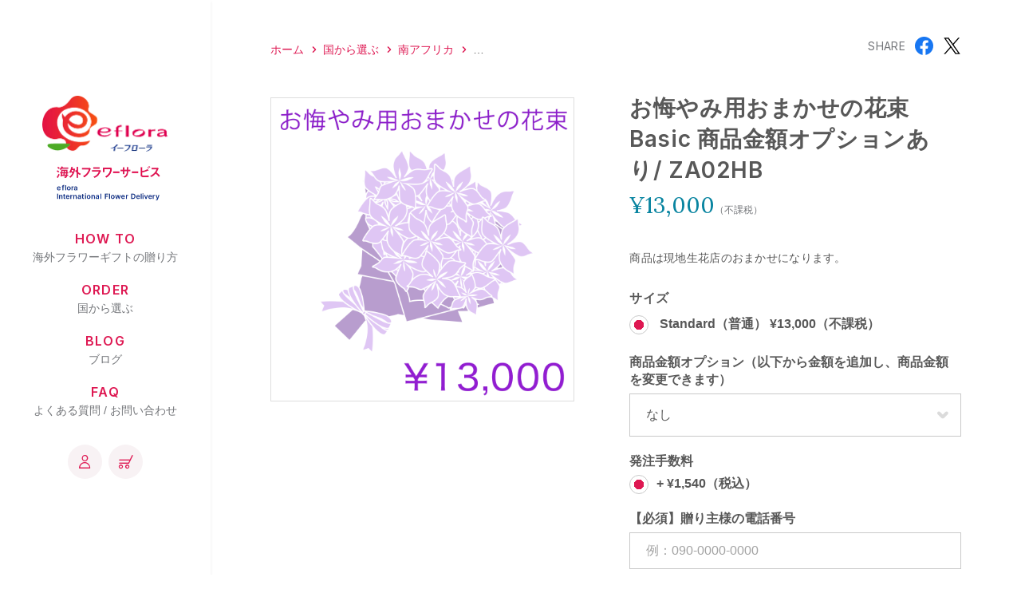

--- FILE ---
content_type: text/html; charset=utf-8
request_url: https://international.eflora.co.jp/products/za02h
body_size: 14443
content:
<!doctype html>
<html>

  <head>
    <meta charset="utf-8">
    <meta http-equiv="X-UA-Compatible" content="IE=edge,chrome=1">
    <meta name="viewport" content="width=device-width,initial-scale=1,shrink-to-fit=no">
    <title>お悔やみ用おまかせの花束 Basic 商品金額オプションあり/ ZA02HB | イーフローラ海外フラワーサービス</title>
    <meta name="description" content="商品は現地生花店のおまかせになります。">
    <link rel="canonical" href="https://international.eflora.co.jp/products/za02h">
    <meta name="theme-color" content="#de1852"/>
    <meta property="og:type" content="website"/>
    <meta property="og:title" content="イーフローラ海外フラワーサービス"/>
    <meta property="og:site_name" content="お悔やみ用おまかせの花束 Basic 商品金額オプションあり/ ZA02HB | イーフローラ海外フラワーサービス"/>
    <meta property="og:url" content="https://international.eflora.co.jp/products/za02h"/>
    <meta property="og:image" content="//international.eflora.co.jp/cdn/shop/t/6/assets/image_ogp.png?v=117637787622273727251742272183"/>
    <meta property="og:description" content="商品は現地生花店のおまかせになります。"/>
    <meta name="twitter:card" content="summary_large_image"/>
    <meta name="twitter:title" content="お悔やみ用おまかせの花束 Basic 商品金額オプションあり/ ZA02HB | イーフローラ海外フラワーサービス"/>
    <meta name="twitter:description" content="商品は現地生花店のおまかせになります。"/>
    <meta name="twitter:image" content="//international.eflora.co.jp/cdn/shop/t/6/assets/image_ogp.png?v=117637787622273727251742272183"/>
    <link rel="preconnect" href="https://fonts.gstatic.com">
    <link href="https://fonts.googleapis.com/css2?family=Inter:wght@300;400;600&family=Lora:wght@400;700&display=swap" rel="stylesheet">
    <link rel="stylesheet" href="https://cdnjs.cloudflare.com/ajax/libs/jqueryui/1.12.1/themes/base/jquery-ui.min.css">
    <link href="//international.eflora.co.jp/cdn/shop/t/6/assets/app.css?v=73443291084473509681756119626" rel="stylesheet" type="text/css" media="all" />

    <link rel="shortcut icon" href="//international.eflora.co.jp/cdn/shop/t/6/assets/favicon.ico?v=169810922562794358901742272176">
    <script src="https://code.jquery.com/jquery-3.5.1.min.js" integrity="sha256-9/aliU8dGd2tb6OSsuzixeV4y/faTqgFtohetphbbj0=" crossorigin="anonymous"></script>
    <script src="https://cdnjs.cloudflare.com/ajax/libs/jqueryui/1.12.1/jquery-ui.min.js"></script>

    <!-- Header hook for plugins -->
    <script>window.performance && window.performance.mark && window.performance.mark('shopify.content_for_header.start');</script><meta id="shopify-digital-wallet" name="shopify-digital-wallet" content="/51994689719/digital_wallets/dialog">
<meta name="shopify-checkout-api-token" content="09eadf4128eda3ebe16054676207bca4">
<meta id="in-context-paypal-metadata" data-shop-id="51994689719" data-venmo-supported="false" data-environment="production" data-locale="ja_JP" data-paypal-v4="true" data-currency="JPY">
<link rel="alternate" type="application/json+oembed" href="https://international.eflora.co.jp/products/za02h.oembed">
<script async="async" src="/checkouts/internal/preloads.js?locale=ja-JP"></script>
<script id="shopify-features" type="application/json">{"accessToken":"09eadf4128eda3ebe16054676207bca4","betas":["rich-media-storefront-analytics"],"domain":"international.eflora.co.jp","predictiveSearch":false,"shopId":51994689719,"locale":"ja"}</script>
<script>var Shopify = Shopify || {};
Shopify.shop = "international-eflora.myshopify.com";
Shopify.locale = "ja";
Shopify.currency = {"active":"JPY","rate":"1.0"};
Shopify.country = "JP";
Shopify.theme = {"name":"【main branch】本番用テーマ","id":147579109630,"schema_name":"Themekit template theme","schema_version":"1.0.0","theme_store_id":null,"role":"main"};
Shopify.theme.handle = "null";
Shopify.theme.style = {"id":null,"handle":null};
Shopify.cdnHost = "international.eflora.co.jp/cdn";
Shopify.routes = Shopify.routes || {};
Shopify.routes.root = "/";</script>
<script type="module">!function(o){(o.Shopify=o.Shopify||{}).modules=!0}(window);</script>
<script>!function(o){function n(){var o=[];function n(){o.push(Array.prototype.slice.apply(arguments))}return n.q=o,n}var t=o.Shopify=o.Shopify||{};t.loadFeatures=n(),t.autoloadFeatures=n()}(window);</script>
<script id="shop-js-analytics" type="application/json">{"pageType":"product"}</script>
<script defer="defer" async type="module" src="//international.eflora.co.jp/cdn/shopifycloud/shop-js/modules/v2/client.init-shop-cart-sync_CZKilf07.ja.esm.js"></script>
<script defer="defer" async type="module" src="//international.eflora.co.jp/cdn/shopifycloud/shop-js/modules/v2/chunk.common_rlhnONO2.esm.js"></script>
<script type="module">
  await import("//international.eflora.co.jp/cdn/shopifycloud/shop-js/modules/v2/client.init-shop-cart-sync_CZKilf07.ja.esm.js");
await import("//international.eflora.co.jp/cdn/shopifycloud/shop-js/modules/v2/chunk.common_rlhnONO2.esm.js");

  window.Shopify.SignInWithShop?.initShopCartSync?.({"fedCMEnabled":true,"windoidEnabled":true});

</script>
<script>(function() {
  var isLoaded = false;
  function asyncLoad() {
    if (isLoaded) return;
    isLoaded = true;
    var urls = ["\/\/d1liekpayvooaz.cloudfront.net\/apps\/customizery\/customizery.js?shop=international-eflora.myshopify.com"];
    for (var i = 0; i < urls.length; i++) {
      var s = document.createElement('script');
      s.type = 'text/javascript';
      s.async = true;
      s.src = urls[i];
      var x = document.getElementsByTagName('script')[0];
      x.parentNode.insertBefore(s, x);
    }
  };
  if(window.attachEvent) {
    window.attachEvent('onload', asyncLoad);
  } else {
    window.addEventListener('load', asyncLoad, false);
  }
})();</script>
<script id="__st">var __st={"a":51994689719,"offset":32400,"reqid":"253d2486-e841-4461-8d11-5b87b62e4dee-1768976351","pageurl":"international.eflora.co.jp\/products\/za02h","u":"fd266a74204d","p":"product","rtyp":"product","rid":6581416460471};</script>
<script>window.ShopifyPaypalV4VisibilityTracking = true;</script>
<script id="captcha-bootstrap">!function(){'use strict';const t='contact',e='account',n='new_comment',o=[[t,t],['blogs',n],['comments',n],[t,'customer']],c=[[e,'customer_login'],[e,'guest_login'],[e,'recover_customer_password'],[e,'create_customer']],r=t=>t.map((([t,e])=>`form[action*='/${t}']:not([data-nocaptcha='true']) input[name='form_type'][value='${e}']`)).join(','),a=t=>()=>t?[...document.querySelectorAll(t)].map((t=>t.form)):[];function s(){const t=[...o],e=r(t);return a(e)}const i='password',u='form_key',d=['recaptcha-v3-token','g-recaptcha-response','h-captcha-response',i],f=()=>{try{return window.sessionStorage}catch{return}},m='__shopify_v',_=t=>t.elements[u];function p(t,e,n=!1){try{const o=window.sessionStorage,c=JSON.parse(o.getItem(e)),{data:r}=function(t){const{data:e,action:n}=t;return t[m]||n?{data:e,action:n}:{data:t,action:n}}(c);for(const[e,n]of Object.entries(r))t.elements[e]&&(t.elements[e].value=n);n&&o.removeItem(e)}catch(o){console.error('form repopulation failed',{error:o})}}const l='form_type',E='cptcha';function T(t){t.dataset[E]=!0}const w=window,h=w.document,L='Shopify',v='ce_forms',y='captcha';let A=!1;((t,e)=>{const n=(g='f06e6c50-85a8-45c8-87d0-21a2b65856fe',I='https://cdn.shopify.com/shopifycloud/storefront-forms-hcaptcha/ce_storefront_forms_captcha_hcaptcha.v1.5.2.iife.js',D={infoText:'hCaptchaによる保護',privacyText:'プライバシー',termsText:'利用規約'},(t,e,n)=>{const o=w[L][v],c=o.bindForm;if(c)return c(t,g,e,D).then(n);var r;o.q.push([[t,g,e,D],n]),r=I,A||(h.body.append(Object.assign(h.createElement('script'),{id:'captcha-provider',async:!0,src:r})),A=!0)});var g,I,D;w[L]=w[L]||{},w[L][v]=w[L][v]||{},w[L][v].q=[],w[L][y]=w[L][y]||{},w[L][y].protect=function(t,e){n(t,void 0,e),T(t)},Object.freeze(w[L][y]),function(t,e,n,w,h,L){const[v,y,A,g]=function(t,e,n){const i=e?o:[],u=t?c:[],d=[...i,...u],f=r(d),m=r(i),_=r(d.filter((([t,e])=>n.includes(e))));return[a(f),a(m),a(_),s()]}(w,h,L),I=t=>{const e=t.target;return e instanceof HTMLFormElement?e:e&&e.form},D=t=>v().includes(t);t.addEventListener('submit',(t=>{const e=I(t);if(!e)return;const n=D(e)&&!e.dataset.hcaptchaBound&&!e.dataset.recaptchaBound,o=_(e),c=g().includes(e)&&(!o||!o.value);(n||c)&&t.preventDefault(),c&&!n&&(function(t){try{if(!f())return;!function(t){const e=f();if(!e)return;const n=_(t);if(!n)return;const o=n.value;o&&e.removeItem(o)}(t);const e=Array.from(Array(32),(()=>Math.random().toString(36)[2])).join('');!function(t,e){_(t)||t.append(Object.assign(document.createElement('input'),{type:'hidden',name:u})),t.elements[u].value=e}(t,e),function(t,e){const n=f();if(!n)return;const o=[...t.querySelectorAll(`input[type='${i}']`)].map((({name:t})=>t)),c=[...d,...o],r={};for(const[a,s]of new FormData(t).entries())c.includes(a)||(r[a]=s);n.setItem(e,JSON.stringify({[m]:1,action:t.action,data:r}))}(t,e)}catch(e){console.error('failed to persist form',e)}}(e),e.submit())}));const S=(t,e)=>{t&&!t.dataset[E]&&(n(t,e.some((e=>e===t))),T(t))};for(const o of['focusin','change'])t.addEventListener(o,(t=>{const e=I(t);D(e)&&S(e,y())}));const B=e.get('form_key'),M=e.get(l),P=B&&M;t.addEventListener('DOMContentLoaded',(()=>{const t=y();if(P)for(const e of t)e.elements[l].value===M&&p(e,B);[...new Set([...A(),...v().filter((t=>'true'===t.dataset.shopifyCaptcha))])].forEach((e=>S(e,t)))}))}(h,new URLSearchParams(w.location.search),n,t,e,['guest_login'])})(!0,!1)}();</script>
<script integrity="sha256-4kQ18oKyAcykRKYeNunJcIwy7WH5gtpwJnB7kiuLZ1E=" data-source-attribution="shopify.loadfeatures" defer="defer" src="//international.eflora.co.jp/cdn/shopifycloud/storefront/assets/storefront/load_feature-a0a9edcb.js" crossorigin="anonymous"></script>
<script data-source-attribution="shopify.dynamic_checkout.dynamic.init">var Shopify=Shopify||{};Shopify.PaymentButton=Shopify.PaymentButton||{isStorefrontPortableWallets:!0,init:function(){window.Shopify.PaymentButton.init=function(){};var t=document.createElement("script");t.src="https://international.eflora.co.jp/cdn/shopifycloud/portable-wallets/latest/portable-wallets.ja.js",t.type="module",document.head.appendChild(t)}};
</script>
<script data-source-attribution="shopify.dynamic_checkout.buyer_consent">
  function portableWalletsHideBuyerConsent(e){var t=document.getElementById("shopify-buyer-consent"),n=document.getElementById("shopify-subscription-policy-button");t&&n&&(t.classList.add("hidden"),t.setAttribute("aria-hidden","true"),n.removeEventListener("click",e))}function portableWalletsShowBuyerConsent(e){var t=document.getElementById("shopify-buyer-consent"),n=document.getElementById("shopify-subscription-policy-button");t&&n&&(t.classList.remove("hidden"),t.removeAttribute("aria-hidden"),n.addEventListener("click",e))}window.Shopify?.PaymentButton&&(window.Shopify.PaymentButton.hideBuyerConsent=portableWalletsHideBuyerConsent,window.Shopify.PaymentButton.showBuyerConsent=portableWalletsShowBuyerConsent);
</script>
<script data-source-attribution="shopify.dynamic_checkout.cart.bootstrap">document.addEventListener("DOMContentLoaded",(function(){function t(){return document.querySelector("shopify-accelerated-checkout-cart, shopify-accelerated-checkout")}if(t())Shopify.PaymentButton.init();else{new MutationObserver((function(e,n){t()&&(Shopify.PaymentButton.init(),n.disconnect())})).observe(document.body,{childList:!0,subtree:!0})}}));
</script>
<link id="shopify-accelerated-checkout-styles" rel="stylesheet" media="screen" href="https://international.eflora.co.jp/cdn/shopifycloud/portable-wallets/latest/accelerated-checkout-backwards-compat.css" crossorigin="anonymous">
<style id="shopify-accelerated-checkout-cart">
        #shopify-buyer-consent {
  margin-top: 1em;
  display: inline-block;
  width: 100%;
}

#shopify-buyer-consent.hidden {
  display: none;
}

#shopify-subscription-policy-button {
  background: none;
  border: none;
  padding: 0;
  text-decoration: underline;
  font-size: inherit;
  cursor: pointer;
}

#shopify-subscription-policy-button::before {
  box-shadow: none;
}

      </style>

<script>window.performance && window.performance.mark && window.performance.mark('shopify.content_for_header.end');</script>
    <!-- /Header hook for plugins -->
  <!-- BEGIN app block: shopify://apps/delivery-pickup/blocks/odd-block/80605365-b4f4-42ba-9b84-3d39984a49dc -->  
  
  
  
  
  <script>
    function _0x2197(_0x2946b1,_0x6c7c4c){var _0x15d7c5=_0x15d7();return _0x2197=function(_0x219790,_0xc28fad){_0x219790=_0x219790-0x11e;var _0x5e1640=_0x15d7c5[_0x219790];return _0x5e1640;},_0x2197(_0x2946b1,_0x6c7c4c);}var _0x50d14b=_0x2197;(function(_0x227c2c,_0x423dfc){var _0x1ec0c9=_0x2197,_0x4f0baa=_0x227c2c();while(!![]){try{var _0x411c1e=parseInt(_0x1ec0c9(0x128))/0x1*(-parseInt(_0x1ec0c9(0x123))/0x2)+-parseInt(_0x1ec0c9(0x12b))/0x3+-parseInt(_0x1ec0c9(0x131))/0x4*(-parseInt(_0x1ec0c9(0x132))/0x5)+parseInt(_0x1ec0c9(0x133))/0x6*(parseInt(_0x1ec0c9(0x130))/0x7)+parseInt(_0x1ec0c9(0x126))/0x8*(-parseInt(_0x1ec0c9(0x12c))/0x9)+parseInt(_0x1ec0c9(0x121))/0xa+-parseInt(_0x1ec0c9(0x11e))/0xb*(-parseInt(_0x1ec0c9(0x135))/0xc);if(_0x411c1e===_0x423dfc)break;else _0x4f0baa['push'](_0x4f0baa['shift']());}catch(_0x405d49){_0x4f0baa['push'](_0x4f0baa['shift']());}}}(_0x15d7,0x9a9d2),window[_0x50d14b(0x12e)]=_0x50d14b(0x127));if(location['href'][_0x50d14b(0x12a)](_0x50d14b(0x136))){var order_id=atob(location[_0x50d14b(0x120)][_0x50d14b(0x129)]('?data=')[0x1])[_0x50d14b(0x129)]('&')[0x0][_0x50d14b(0x129)]('order_id=')[0x1],ty_link=atob(location[_0x50d14b(0x120)][_0x50d14b(0x129)](_0x50d14b(0x12f))[0x1])[_0x50d14b(0x129)]('&')[0x1][_0x50d14b(0x129)](_0x50d14b(0x137))[0x1],exist_id=localStorage[_0x50d14b(0x134)](_0x50d14b(0x122)),orderArray={};exist_id?(!JSON[_0x50d14b(0x124)](exist_id)[order_id]&&(orderArray[order_id]='0'),orderArray={...JSON['parse'](exist_id),...orderArray}):orderArray[order_id]='0',window[_0x50d14b(0x138)][_0x50d14b(0x125)](_0x50d14b(0x122),JSON[_0x50d14b(0x12d)](orderArray)),ty_link!=''&&(window[_0x50d14b(0x11f)]=ty_link);}function _0x15d7(){var _0x478bff=['997208RoDepl','{"0":0}','418478tReEui','split','includes','2243148YpOopi','81UqgdRC','stringify','prevent_checkout','?data=','35vemzzr','120NhMRkl','202715cchOqN','55716JRSdAd','getItem','20389548XjGGUI','data','order_link=','localStorage','11HvWIeX','location','href','7964580uJGPEk','order_id','6wJgwxN','parse','setItem'];_0x15d7=function(){return _0x478bff;};return _0x15d7();}
  </script><!-- When to load our JS only in cart page but we need to load in customer order detail and account page for reschedule order details --><!-- To load our preview using "run wizard" button that time use this JS -->
 <script type="text/javascript" async src="https://odd.identixweb.com/order-delivery-date/assets/js/odd_preview.min.js"></script>

  <!-- END app block --><link href="https://monorail-edge.shopifysvc.com" rel="dns-prefetch">
<script>(function(){if ("sendBeacon" in navigator && "performance" in window) {try {var session_token_from_headers = performance.getEntriesByType('navigation')[0].serverTiming.find(x => x.name == '_s').description;} catch {var session_token_from_headers = undefined;}var session_cookie_matches = document.cookie.match(/_shopify_s=([^;]*)/);var session_token_from_cookie = session_cookie_matches && session_cookie_matches.length === 2 ? session_cookie_matches[1] : "";var session_token = session_token_from_headers || session_token_from_cookie || "";function handle_abandonment_event(e) {var entries = performance.getEntries().filter(function(entry) {return /monorail-edge.shopifysvc.com/.test(entry.name);});if (!window.abandonment_tracked && entries.length === 0) {window.abandonment_tracked = true;var currentMs = Date.now();var navigation_start = performance.timing.navigationStart;var payload = {shop_id: 51994689719,url: window.location.href,navigation_start,duration: currentMs - navigation_start,session_token,page_type: "product"};window.navigator.sendBeacon("https://monorail-edge.shopifysvc.com/v1/produce", JSON.stringify({schema_id: "online_store_buyer_site_abandonment/1.1",payload: payload,metadata: {event_created_at_ms: currentMs,event_sent_at_ms: currentMs}}));}}window.addEventListener('pagehide', handle_abandonment_event);}}());</script>
<script id="web-pixels-manager-setup">(function e(e,d,r,n,o){if(void 0===o&&(o={}),!Boolean(null===(a=null===(i=window.Shopify)||void 0===i?void 0:i.analytics)||void 0===a?void 0:a.replayQueue)){var i,a;window.Shopify=window.Shopify||{};var t=window.Shopify;t.analytics=t.analytics||{};var s=t.analytics;s.replayQueue=[],s.publish=function(e,d,r){return s.replayQueue.push([e,d,r]),!0};try{self.performance.mark("wpm:start")}catch(e){}var l=function(){var e={modern:/Edge?\/(1{2}[4-9]|1[2-9]\d|[2-9]\d{2}|\d{4,})\.\d+(\.\d+|)|Firefox\/(1{2}[4-9]|1[2-9]\d|[2-9]\d{2}|\d{4,})\.\d+(\.\d+|)|Chrom(ium|e)\/(9{2}|\d{3,})\.\d+(\.\d+|)|(Maci|X1{2}).+ Version\/(15\.\d+|(1[6-9]|[2-9]\d|\d{3,})\.\d+)([,.]\d+|)( \(\w+\)|)( Mobile\/\w+|) Safari\/|Chrome.+OPR\/(9{2}|\d{3,})\.\d+\.\d+|(CPU[ +]OS|iPhone[ +]OS|CPU[ +]iPhone|CPU IPhone OS|CPU iPad OS)[ +]+(15[._]\d+|(1[6-9]|[2-9]\d|\d{3,})[._]\d+)([._]\d+|)|Android:?[ /-](13[3-9]|1[4-9]\d|[2-9]\d{2}|\d{4,})(\.\d+|)(\.\d+|)|Android.+Firefox\/(13[5-9]|1[4-9]\d|[2-9]\d{2}|\d{4,})\.\d+(\.\d+|)|Android.+Chrom(ium|e)\/(13[3-9]|1[4-9]\d|[2-9]\d{2}|\d{4,})\.\d+(\.\d+|)|SamsungBrowser\/([2-9]\d|\d{3,})\.\d+/,legacy:/Edge?\/(1[6-9]|[2-9]\d|\d{3,})\.\d+(\.\d+|)|Firefox\/(5[4-9]|[6-9]\d|\d{3,})\.\d+(\.\d+|)|Chrom(ium|e)\/(5[1-9]|[6-9]\d|\d{3,})\.\d+(\.\d+|)([\d.]+$|.*Safari\/(?![\d.]+ Edge\/[\d.]+$))|(Maci|X1{2}).+ Version\/(10\.\d+|(1[1-9]|[2-9]\d|\d{3,})\.\d+)([,.]\d+|)( \(\w+\)|)( Mobile\/\w+|) Safari\/|Chrome.+OPR\/(3[89]|[4-9]\d|\d{3,})\.\d+\.\d+|(CPU[ +]OS|iPhone[ +]OS|CPU[ +]iPhone|CPU IPhone OS|CPU iPad OS)[ +]+(10[._]\d+|(1[1-9]|[2-9]\d|\d{3,})[._]\d+)([._]\d+|)|Android:?[ /-](13[3-9]|1[4-9]\d|[2-9]\d{2}|\d{4,})(\.\d+|)(\.\d+|)|Mobile Safari.+OPR\/([89]\d|\d{3,})\.\d+\.\d+|Android.+Firefox\/(13[5-9]|1[4-9]\d|[2-9]\d{2}|\d{4,})\.\d+(\.\d+|)|Android.+Chrom(ium|e)\/(13[3-9]|1[4-9]\d|[2-9]\d{2}|\d{4,})\.\d+(\.\d+|)|Android.+(UC? ?Browser|UCWEB|U3)[ /]?(15\.([5-9]|\d{2,})|(1[6-9]|[2-9]\d|\d{3,})\.\d+)\.\d+|SamsungBrowser\/(5\.\d+|([6-9]|\d{2,})\.\d+)|Android.+MQ{2}Browser\/(14(\.(9|\d{2,})|)|(1[5-9]|[2-9]\d|\d{3,})(\.\d+|))(\.\d+|)|K[Aa][Ii]OS\/(3\.\d+|([4-9]|\d{2,})\.\d+)(\.\d+|)/},d=e.modern,r=e.legacy,n=navigator.userAgent;return n.match(d)?"modern":n.match(r)?"legacy":"unknown"}(),u="modern"===l?"modern":"legacy",c=(null!=n?n:{modern:"",legacy:""})[u],f=function(e){return[e.baseUrl,"/wpm","/b",e.hashVersion,"modern"===e.buildTarget?"m":"l",".js"].join("")}({baseUrl:d,hashVersion:r,buildTarget:u}),m=function(e){var d=e.version,r=e.bundleTarget,n=e.surface,o=e.pageUrl,i=e.monorailEndpoint;return{emit:function(e){var a=e.status,t=e.errorMsg,s=(new Date).getTime(),l=JSON.stringify({metadata:{event_sent_at_ms:s},events:[{schema_id:"web_pixels_manager_load/3.1",payload:{version:d,bundle_target:r,page_url:o,status:a,surface:n,error_msg:t},metadata:{event_created_at_ms:s}}]});if(!i)return console&&console.warn&&console.warn("[Web Pixels Manager] No Monorail endpoint provided, skipping logging."),!1;try{return self.navigator.sendBeacon.bind(self.navigator)(i,l)}catch(e){}var u=new XMLHttpRequest;try{return u.open("POST",i,!0),u.setRequestHeader("Content-Type","text/plain"),u.send(l),!0}catch(e){return console&&console.warn&&console.warn("[Web Pixels Manager] Got an unhandled error while logging to Monorail."),!1}}}}({version:r,bundleTarget:l,surface:e.surface,pageUrl:self.location.href,monorailEndpoint:e.monorailEndpoint});try{o.browserTarget=l,function(e){var d=e.src,r=e.async,n=void 0===r||r,o=e.onload,i=e.onerror,a=e.sri,t=e.scriptDataAttributes,s=void 0===t?{}:t,l=document.createElement("script"),u=document.querySelector("head"),c=document.querySelector("body");if(l.async=n,l.src=d,a&&(l.integrity=a,l.crossOrigin="anonymous"),s)for(var f in s)if(Object.prototype.hasOwnProperty.call(s,f))try{l.dataset[f]=s[f]}catch(e){}if(o&&l.addEventListener("load",o),i&&l.addEventListener("error",i),u)u.appendChild(l);else{if(!c)throw new Error("Did not find a head or body element to append the script");c.appendChild(l)}}({src:f,async:!0,onload:function(){if(!function(){var e,d;return Boolean(null===(d=null===(e=window.Shopify)||void 0===e?void 0:e.analytics)||void 0===d?void 0:d.initialized)}()){var d=window.webPixelsManager.init(e)||void 0;if(d){var r=window.Shopify.analytics;r.replayQueue.forEach((function(e){var r=e[0],n=e[1],o=e[2];d.publishCustomEvent(r,n,o)})),r.replayQueue=[],r.publish=d.publishCustomEvent,r.visitor=d.visitor,r.initialized=!0}}},onerror:function(){return m.emit({status:"failed",errorMsg:"".concat(f," has failed to load")})},sri:function(e){var d=/^sha384-[A-Za-z0-9+/=]+$/;return"string"==typeof e&&d.test(e)}(c)?c:"",scriptDataAttributes:o}),m.emit({status:"loading"})}catch(e){m.emit({status:"failed",errorMsg:(null==e?void 0:e.message)||"Unknown error"})}}})({shopId: 51994689719,storefrontBaseUrl: "https://international.eflora.co.jp",extensionsBaseUrl: "https://extensions.shopifycdn.com/cdn/shopifycloud/web-pixels-manager",monorailEndpoint: "https://monorail-edge.shopifysvc.com/unstable/produce_batch",surface: "storefront-renderer",enabledBetaFlags: ["2dca8a86"],webPixelsConfigList: [{"id":"1583808766","configuration":"{\"analytics_endpoint\": \"https:\/\/easyreports.devcloudsoftware.com\/api\/analytics\/events\/\", \"tracking_enabled\": \"true\", \"events_to_track\": \"page_viewed,product_viewed,collection_viewed,search_submitted,product_added_to_cart,checkout_started,checkout_completed,payment_info_submitted\"}","eventPayloadVersion":"v1","runtimeContext":"STRICT","scriptVersion":"7a3499571552ae94224818a6e0ab1181","type":"APP","apiClientId":1465685,"privacyPurposes":["ANALYTICS"],"dataSharingAdjustments":{"protectedCustomerApprovalScopes":["read_customer_address","read_customer_email","read_customer_name","read_customer_personal_data","read_customer_phone"]}},{"id":"634847486","configuration":"{\"accountID\":\"111\"}","eventPayloadVersion":"v1","runtimeContext":"STRICT","scriptVersion":"08884ba34b1cf5b482b30f8d9d572f18","type":"APP","apiClientId":1788279,"privacyPurposes":["ANALYTICS","MARKETING","SALE_OF_DATA"],"dataSharingAdjustments":{"protectedCustomerApprovalScopes":["read_customer_address","read_customer_email","read_customer_name","read_customer_personal_data","read_customer_phone"]}},{"id":"shopify-app-pixel","configuration":"{}","eventPayloadVersion":"v1","runtimeContext":"STRICT","scriptVersion":"0450","apiClientId":"shopify-pixel","type":"APP","privacyPurposes":["ANALYTICS","MARKETING"]},{"id":"shopify-custom-pixel","eventPayloadVersion":"v1","runtimeContext":"LAX","scriptVersion":"0450","apiClientId":"shopify-pixel","type":"CUSTOM","privacyPurposes":["ANALYTICS","MARKETING"]}],isMerchantRequest: false,initData: {"shop":{"name":"イーフローラ海外フラワーサービス","paymentSettings":{"currencyCode":"JPY"},"myshopifyDomain":"international-eflora.myshopify.com","countryCode":"JP","storefrontUrl":"https:\/\/international.eflora.co.jp"},"customer":null,"cart":null,"checkout":null,"productVariants":[{"price":{"amount":13000.0,"currencyCode":"JPY"},"product":{"title":"お悔やみ用おまかせの花束 Basic 商品金額オプションあり\/ ZA02HB","vendor":"イーフローラ海外フラワーサービス","id":"6581416460471","untranslatedTitle":"お悔やみ用おまかせの花束 Basic 商品金額オプションあり\/ ZA02HB","url":"\/products\/za02h","type":"金額オプション_13000円"},"id":"47646232641790","image":{"src":"\/\/international.eflora.co.jp\/cdn\/shop\/files\/omakase_b_13000_40a81484-6044-4260-985f-03ab3c698220.png?v=1767683302"},"sku":null,"title":"Standard（普通）","untranslatedTitle":"Standard（普通）"}],"purchasingCompany":null},},"https://international.eflora.co.jp/cdn","fcfee988w5aeb613cpc8e4bc33m6693e112",{"modern":"","legacy":""},{"shopId":"51994689719","storefrontBaseUrl":"https:\/\/international.eflora.co.jp","extensionBaseUrl":"https:\/\/extensions.shopifycdn.com\/cdn\/shopifycloud\/web-pixels-manager","surface":"storefront-renderer","enabledBetaFlags":"[\"2dca8a86\"]","isMerchantRequest":"false","hashVersion":"fcfee988w5aeb613cpc8e4bc33m6693e112","publish":"custom","events":"[[\"page_viewed\",{}],[\"product_viewed\",{\"productVariant\":{\"price\":{\"amount\":13000.0,\"currencyCode\":\"JPY\"},\"product\":{\"title\":\"お悔やみ用おまかせの花束 Basic 商品金額オプションあり\/ ZA02HB\",\"vendor\":\"イーフローラ海外フラワーサービス\",\"id\":\"6581416460471\",\"untranslatedTitle\":\"お悔やみ用おまかせの花束 Basic 商品金額オプションあり\/ ZA02HB\",\"url\":\"\/products\/za02h\",\"type\":\"金額オプション_13000円\"},\"id\":\"47646232641790\",\"image\":{\"src\":\"\/\/international.eflora.co.jp\/cdn\/shop\/files\/omakase_b_13000_40a81484-6044-4260-985f-03ab3c698220.png?v=1767683302\"},\"sku\":null,\"title\":\"Standard（普通）\",\"untranslatedTitle\":\"Standard（普通）\"}}]]"});</script><script>
  window.ShopifyAnalytics = window.ShopifyAnalytics || {};
  window.ShopifyAnalytics.meta = window.ShopifyAnalytics.meta || {};
  window.ShopifyAnalytics.meta.currency = 'JPY';
  var meta = {"product":{"id":6581416460471,"gid":"gid:\/\/shopify\/Product\/6581416460471","vendor":"イーフローラ海外フラワーサービス","type":"金額オプション_13000円","handle":"za02h","variants":[{"id":47646232641790,"price":1300000,"name":"お悔やみ用おまかせの花束 Basic 商品金額オプションあり\/ ZA02HB - Standard（普通）","public_title":"Standard（普通）","sku":null}],"remote":false},"page":{"pageType":"product","resourceType":"product","resourceId":6581416460471,"requestId":"253d2486-e841-4461-8d11-5b87b62e4dee-1768976351"}};
  for (var attr in meta) {
    window.ShopifyAnalytics.meta[attr] = meta[attr];
  }
</script>
<script class="analytics">
  (function () {
    var customDocumentWrite = function(content) {
      var jquery = null;

      if (window.jQuery) {
        jquery = window.jQuery;
      } else if (window.Checkout && window.Checkout.$) {
        jquery = window.Checkout.$;
      }

      if (jquery) {
        jquery('body').append(content);
      }
    };

    var hasLoggedConversion = function(token) {
      if (token) {
        return document.cookie.indexOf('loggedConversion=' + token) !== -1;
      }
      return false;
    }

    var setCookieIfConversion = function(token) {
      if (token) {
        var twoMonthsFromNow = new Date(Date.now());
        twoMonthsFromNow.setMonth(twoMonthsFromNow.getMonth() + 2);

        document.cookie = 'loggedConversion=' + token + '; expires=' + twoMonthsFromNow;
      }
    }

    var trekkie = window.ShopifyAnalytics.lib = window.trekkie = window.trekkie || [];
    if (trekkie.integrations) {
      return;
    }
    trekkie.methods = [
      'identify',
      'page',
      'ready',
      'track',
      'trackForm',
      'trackLink'
    ];
    trekkie.factory = function(method) {
      return function() {
        var args = Array.prototype.slice.call(arguments);
        args.unshift(method);
        trekkie.push(args);
        return trekkie;
      };
    };
    for (var i = 0; i < trekkie.methods.length; i++) {
      var key = trekkie.methods[i];
      trekkie[key] = trekkie.factory(key);
    }
    trekkie.load = function(config) {
      trekkie.config = config || {};
      trekkie.config.initialDocumentCookie = document.cookie;
      var first = document.getElementsByTagName('script')[0];
      var script = document.createElement('script');
      script.type = 'text/javascript';
      script.onerror = function(e) {
        var scriptFallback = document.createElement('script');
        scriptFallback.type = 'text/javascript';
        scriptFallback.onerror = function(error) {
                var Monorail = {
      produce: function produce(monorailDomain, schemaId, payload) {
        var currentMs = new Date().getTime();
        var event = {
          schema_id: schemaId,
          payload: payload,
          metadata: {
            event_created_at_ms: currentMs,
            event_sent_at_ms: currentMs
          }
        };
        return Monorail.sendRequest("https://" + monorailDomain + "/v1/produce", JSON.stringify(event));
      },
      sendRequest: function sendRequest(endpointUrl, payload) {
        // Try the sendBeacon API
        if (window && window.navigator && typeof window.navigator.sendBeacon === 'function' && typeof window.Blob === 'function' && !Monorail.isIos12()) {
          var blobData = new window.Blob([payload], {
            type: 'text/plain'
          });

          if (window.navigator.sendBeacon(endpointUrl, blobData)) {
            return true;
          } // sendBeacon was not successful

        } // XHR beacon

        var xhr = new XMLHttpRequest();

        try {
          xhr.open('POST', endpointUrl);
          xhr.setRequestHeader('Content-Type', 'text/plain');
          xhr.send(payload);
        } catch (e) {
          console.log(e);
        }

        return false;
      },
      isIos12: function isIos12() {
        return window.navigator.userAgent.lastIndexOf('iPhone; CPU iPhone OS 12_') !== -1 || window.navigator.userAgent.lastIndexOf('iPad; CPU OS 12_') !== -1;
      }
    };
    Monorail.produce('monorail-edge.shopifysvc.com',
      'trekkie_storefront_load_errors/1.1',
      {shop_id: 51994689719,
      theme_id: 147579109630,
      app_name: "storefront",
      context_url: window.location.href,
      source_url: "//international.eflora.co.jp/cdn/s/trekkie.storefront.cd680fe47e6c39ca5d5df5f0a32d569bc48c0f27.min.js"});

        };
        scriptFallback.async = true;
        scriptFallback.src = '//international.eflora.co.jp/cdn/s/trekkie.storefront.cd680fe47e6c39ca5d5df5f0a32d569bc48c0f27.min.js';
        first.parentNode.insertBefore(scriptFallback, first);
      };
      script.async = true;
      script.src = '//international.eflora.co.jp/cdn/s/trekkie.storefront.cd680fe47e6c39ca5d5df5f0a32d569bc48c0f27.min.js';
      first.parentNode.insertBefore(script, first);
    };
    trekkie.load(
      {"Trekkie":{"appName":"storefront","development":false,"defaultAttributes":{"shopId":51994689719,"isMerchantRequest":null,"themeId":147579109630,"themeCityHash":"10973099554229098756","contentLanguage":"ja","currency":"JPY","eventMetadataId":"68844fa2-481d-4546-ac04-62cff811c02d"},"isServerSideCookieWritingEnabled":true,"monorailRegion":"shop_domain","enabledBetaFlags":["65f19447"]},"Session Attribution":{},"S2S":{"facebookCapiEnabled":false,"source":"trekkie-storefront-renderer","apiClientId":580111}}
    );

    var loaded = false;
    trekkie.ready(function() {
      if (loaded) return;
      loaded = true;

      window.ShopifyAnalytics.lib = window.trekkie;

      var originalDocumentWrite = document.write;
      document.write = customDocumentWrite;
      try { window.ShopifyAnalytics.merchantGoogleAnalytics.call(this); } catch(error) {};
      document.write = originalDocumentWrite;

      window.ShopifyAnalytics.lib.page(null,{"pageType":"product","resourceType":"product","resourceId":6581416460471,"requestId":"253d2486-e841-4461-8d11-5b87b62e4dee-1768976351","shopifyEmitted":true});

      var match = window.location.pathname.match(/checkouts\/(.+)\/(thank_you|post_purchase)/)
      var token = match? match[1]: undefined;
      if (!hasLoggedConversion(token)) {
        setCookieIfConversion(token);
        window.ShopifyAnalytics.lib.track("Viewed Product",{"currency":"JPY","variantId":47646232641790,"productId":6581416460471,"productGid":"gid:\/\/shopify\/Product\/6581416460471","name":"お悔やみ用おまかせの花束 Basic 商品金額オプションあり\/ ZA02HB - Standard（普通）","price":"13000","sku":null,"brand":"イーフローラ海外フラワーサービス","variant":"Standard（普通）","category":"金額オプション_13000円","nonInteraction":true,"remote":false},undefined,undefined,{"shopifyEmitted":true});
      window.ShopifyAnalytics.lib.track("monorail:\/\/trekkie_storefront_viewed_product\/1.1",{"currency":"JPY","variantId":47646232641790,"productId":6581416460471,"productGid":"gid:\/\/shopify\/Product\/6581416460471","name":"お悔やみ用おまかせの花束 Basic 商品金額オプションあり\/ ZA02HB - Standard（普通）","price":"13000","sku":null,"brand":"イーフローラ海外フラワーサービス","variant":"Standard（普通）","category":"金額オプション_13000円","nonInteraction":true,"remote":false,"referer":"https:\/\/international.eflora.co.jp\/products\/za02h"});
      }
    });


        var eventsListenerScript = document.createElement('script');
        eventsListenerScript.async = true;
        eventsListenerScript.src = "//international.eflora.co.jp/cdn/shopifycloud/storefront/assets/shop_events_listener-3da45d37.js";
        document.getElementsByTagName('head')[0].appendChild(eventsListenerScript);

})();</script>
<script
  defer
  src="https://international.eflora.co.jp/cdn/shopifycloud/perf-kit/shopify-perf-kit-3.0.4.min.js"
  data-application="storefront-renderer"
  data-shop-id="51994689719"
  data-render-region="gcp-us-central1"
  data-page-type="product"
  data-theme-instance-id="147579109630"
  data-theme-name="Themekit template theme"
  data-theme-version="1.0.0"
  data-monorail-region="shop_domain"
  data-resource-timing-sampling-rate="10"
  data-shs="true"
  data-shs-beacon="true"
  data-shs-export-with-fetch="true"
  data-shs-logs-sample-rate="1"
  data-shs-beacon-endpoint="https://international.eflora.co.jp/api/collect"
></script>
</head>

  <body class="template-product">

    <!-- .l-app -->
    <div class="l-app">

      <!-- .c-header -->
      <div id="shopify-section-header" class="shopify-section"><header class="c-header">
  <div class="c-header__wrap">
    <div class="c-header__inner">
      <div class="c-header__main">
        <a href="/">
          <span class="c-header__logo"><img src="//international.eflora.co.jp/cdn/shop/t/6/assets/image_logo.png?v=176492090109765374681742272182" alt="eflora イーフローラ"></span>
          <span class="c-header__tagline c-header__tagline--pc">
            <img src="//international.eflora.co.jp/cdn/shop/t/6/assets/image_tagline.png?v=146681332403723957861742272182" alt="海外フラワーサービス">
          </span>
          <span class="c-header__tagline c-header__tagline--sp">
            <img src="//international.eflora.co.jp/cdn/shop/t/6/assets/image_tagline_sp.png?v=56131010274234078011742272183" alt="海外フラワーサービス">
          </span>
        </a>
      </div>
      <div class="c-header__menu">
        <ul class="c-menu">
  <li class="c-menu__item">
    <a href="/pages/how-to" class="c-menu__link">
      <span class="c-menu__en">HOW TO</span>
      <span class="c-menu__ja">海外フラワーギフトの贈り方</span>
    </a>
  </li>
  <li class="c-menu__item">
    <a href="/pages/country" class="c-menu__link">
      <span class="c-menu__en">ORDER</span>
      <span class="c-menu__ja">国から選ぶ</span>
    </a>
  </li>
  <li class="c-menu__item">
    <a href="/blogs/articles" class="c-menu__link">
      <span class="c-menu__en">BLOG</span>
      <span class="c-menu__ja">ブログ</span>
    </a>
  </li>
  <li class="c-menu__item">
    <a href="/pages/faq" class="c-menu__link">
      <span class="c-menu__en">FAQ</span>
      <span class="c-menu__ja">よくある質問 / お問い合わせ</span>
    </a>
  </li>
</ul>

      </div>
      <ul class="c-header__icons">
        <li class="c-header__icon c-header__icon--user">
          
            
              <a href="/account/login" id="customer_login_link"><i class="c-icon-user"></i></a>
            
          
        </li>
        <li class="c-header__icon c-header__icon--cart">
          <a href="/cart"><i class="c-icon-cart"></i></a>
        </li>
      </ul>
      <a href="#" class="c-header__btn js-spmenu-trigger">
        <span class="c-header__bar c-header__bar--1"></span>
        <span class="c-header__bar c-header__bar--2"></span>
        <span class="c-header__bar c-header__bar--3"></span>
      </a>
    </div>
  </div>
</header>
</div>
      <!-- /.c-header -->

      <!-- .l-contents -->
      <div class="l-contents">

        <!-- .l-main -->
        <main class="l-main">
          




<div class="main">
  <div class="l-inner">

    <!-- .c-breadcrumb --><div class="c-breadcrumb">
  <ul class="c-breadcrumb__list" itemscope itemtype="https://schema.org/BreadcrumbList">
    <li class="c-breadcrumb__item" itemprop="itemListElement" itemscope itemtype="https://schema.org/ListItem">
      <a itemprop="item" href="/"><span itemprop="name">ホーム</span></a>
      <meta itemprop="position" content="1"/>
    </li><li class="c-breadcrumb__item" itemprop="itemListElement" itemscope itemtype="https://schema.org/ListItem">
      <a itemprop="item" href="/pages/country"><span itemprop="name">国から選ぶ</span></a>
      <meta itemprop="position" content="2"/>
    </li>
    <li class="c-breadcrumb__item" itemprop="itemListElement" itemscope itemtype="https://schema.org/ListItem">
      <a itemprop="item" href="/collections/za"><span itemprop="name">南アフリカ</span></a>
      <meta itemprop="position" content="3"/>
    </li>
    <li class="c-breadcrumb__item">…</li></ul>
</div>

    <!-- /.c-breadcrumb -->

    <div class="col">

      <div class="col__left">
        <div class="images">
          <div class="images__item" id="VariantImageContainer">
            <img id="VariantImage" src="//international.eflora.co.jp/cdn/shop/files/omakase_b_13000_40a81484-6044-4260-985f-03ab3c698220_1024x1024.png?v=1767683302" alt="お悔やみ用おまかせの花束 Basic 商品金額オプションあり/ ZA02HB" width="1024" height="1024">
          </div>
        </div>
      </div>

      <div class="col__right">

        <div class="share h-pc">
          <div class="share__inner">
            <p class="share__label">SHARE</p>
            <ul class="c-share">
  <li class="c-share__item">
    <a href="http://www.facebook.com/share.php?u=https%3A%2F%2Finternational.eflora.co.jp%2Fproducts%2Fza02h" target="_blank" rel="nofollow noopener" class="c-share__btn c-share__btn--fb"></a>
  </li>
  <li class="c-share__item">
    <a href="https://twitter.com/share?url=https%3A%2F%2Finternational.eflora.co.jp%2Fproducts%2Fza02h&text=%E3%81%8A%E6%82%94%E3%82%84%E3%81%BF%E7%94%A8%E3%81%8A%E3%81%BE%E3%81%8B%E3%81%9B%E3%81%AE%E8%8A%B1%E6%9D%9F+Basic+%E5%95%86%E5%93%81%E9%87%91%E9%A1%8D%E3%82%AA%E3%83%97%E3%82%B7%E3%83%A7%E3%83%B3%E3%81%82%E3%82%8A%2F+ZA02HB" target="_blank" rel="nofollow noopener" class="c-share__btn c-share__btn--tw"></a>
  </li>
</ul>

          </div>
        </div>

        <div class="product">
          <h1 class="product__title">お悔やみ用おまかせの花束 Basic 商品金額オプションあり/ ZA02HB</h1>
          <form action="/cart/add" method="post" enctype="multipart/form-data" id="AddToCartForm">

            <div class="share__wrap">
              <p class="product__price" id="ProductPrice">¥13,000<small>（不課税）</small></p>
              <div class="share h-sp">
                <div class="share__inner">
                  <p class="share__label">SHARE</p>
                  <ul class="c-share">
  <li class="c-share__item">
    <a href="http://www.facebook.com/share.php?u=https%3A%2F%2Finternational.eflora.co.jp%2Fproducts%2Fza02h" target="_blank" rel="nofollow noopener" class="c-share__btn c-share__btn--fb"></a>
  </li>
  <li class="c-share__item">
    <a href="https://twitter.com/share?url=https%3A%2F%2Finternational.eflora.co.jp%2Fproducts%2Fza02h&text=%E3%81%8A%E6%82%94%E3%82%84%E3%81%BF%E7%94%A8%E3%81%8A%E3%81%BE%E3%81%8B%E3%81%9B%E3%81%AE%E8%8A%B1%E6%9D%9F+Basic+%E5%95%86%E5%93%81%E9%87%91%E9%A1%8D%E3%82%AA%E3%83%97%E3%82%B7%E3%83%A7%E3%83%B3%E3%81%82%E3%82%8A%2F+ZA02HB" target="_blank" rel="nofollow noopener" class="c-share__btn c-share__btn--tw"></a>
  </li>
</ul>

                </div>
              </div>
            </div>

            <div class="content">
              <p>商品は現地生花店のおまかせになります。</p>
            </div>

            <input type="number" id="Quantity" name="quantity" value="1" min="1" readonly hidden>

            
              <h4 class="product__options--label">サイズ</h4>
              <div id="variantRadios">
                <label style="display:block; margin-bottom: 0.4em;">
                  <input 
                    type="radio"
                    name="id" 
                    value="47646232641790" 
                    data-price="¥13,000" 
                    checked
                  >
                  Standard（普通） ¥13,000（不課税）
                </label>
              </div>
            

            <div id="infiniteoptions-container"></div>

            <div class="notes">
              <p class="notes__text">配達料金は商品金額に含まれております。地域によっては別途配送料がかかる場合がございます。また、配達ができないエリアの場合もご連絡させていただきます。その場合は弊社よりご連絡させていただきますので、予めご了承くださいますようお願い申し上げます。</p>
              <p class="notes__text">一度のご注文でお届けできる商品は1点のみです。複数商品のお届けや、複数の住所へのお届けをご希望の場合は、1点ずつお支払いをお済ませください。</p>
              <p class="notes__text notes__text--red">商品の画像はイメージです。実際に配送される商品は、担当する花屋店舗により差異があることをご了承ください。</p>
            </div><a href="#" class="product__btn c-btn2" id="AddToCartBtn" style="display: none;">購入する</a>
            <button class="product__btn c-btn2" type="submit" id="submitCart" name="add" style="display: none;">購入する</button></form>
        </div>
      </div>

    </div><h3 class="head">関連商品</h3>
    <div id="products-recommend" class="l-products l-col--4">
      
        <div class="c-product">
  <a href="/products/za01h" class="c-product__link">
    <p class="c-product__thumb"><span class="c-product__pic" style="background-image: url(//international.eflora.co.jp/cdn/shop/files/omakase_b_13000_93ebab6a-a051-46b4-b1ed-2ee7457b5d8f_large.png?v=1767682697);"></span></p>
    <p class="c-product__title">お祝い用おまかせの花束 Basic 商品金額オプションあり/ ZA01HB</p>
    <p class="c-product__money">¥13,000（不課税）</p>
  </a>
  <p class="js-availabilities" style="display: none;"></p>
  <p class="js-peak-periods" style="display: none;"></p>
</div>

      
        <div class="c-product">
  <a href="/products/za01hp" class="c-product__link">
    <p class="c-product__thumb"><span class="c-product__pic" style="background-image: url(//international.eflora.co.jp/cdn/shop/products/omakase_b_30000_d0858cb5-d833-4a96-9224-a56cd901f861_large.png?v=1736409526);"></span></p>
    <p class="c-product__title">お祝い用おまかせの花束 Premium 商品金額オプションあり/ ZA01HP</p>
    <p class="c-product__money">¥30,000（不課税）</p>
  </a>
  <p class="js-availabilities" style="display: none;"></p>
  <p class="js-peak-periods" style="display: none;"></p>
</div>

      
        <div class="c-product">
  <a href="/products/za01a" class="c-product__link">
    <p class="c-product__thumb"><span class="c-product__pic" style="background-image: url(//international.eflora.co.jp/cdn/shop/files/omakase_a_13000_893ae1ab-998a-455a-bd24-9b6e3ebeb752_large.png?v=1767682940);"></span></p>
    <p class="c-product__title">お祝い用おまかせのアレンジメント Basic 商品金額オプションあり/ ZA01AB</p>
    <p class="c-product__money">¥13,000（不課税）</p>
  </a>
  <p class="js-availabilities" style="display: none;"></p>
  <p class="js-peak-periods" style="display: none;"></p>
</div>

      
        <div class="c-product">
  <a href="/products/za01ap" class="c-product__link">
    <p class="c-product__thumb"><span class="c-product__pic" style="background-image: url(//international.eflora.co.jp/cdn/shop/products/omakase_a_30000_81166db4-f1aa-471f-b0de-ebd9e5aced65_large.png?v=1736409525);"></span></p>
    <p class="c-product__title">お祝い用おまかせのアレンジメント Premium 商品金額オプションあり/ ZA01AP</p>
    <p class="c-product__money">¥30,000（不課税）</p>
  </a>
  <p class="js-availabilities" style="display: none;"></p>
  <p class="js-peak-periods" style="display: none;"></p>
</div>

      
        <div class="c-product">
  <a href="/products/za02h" class="c-product__link">
    <p class="c-product__thumb"><span class="c-product__pic" style="background-image: url(//international.eflora.co.jp/cdn/shop/files/omakase_b_13000_40a81484-6044-4260-985f-03ab3c698220_large.png?v=1767683302);"></span></p>
    <p class="c-product__title">お悔やみ用おまかせの花束 Basic 商品金額オプションあり/ ZA02HB</p>
    <p class="c-product__money">¥13,000（不課税）</p>
  </a>
  <p class="js-availabilities" style="display: none;"></p>
  <p class="js-peak-periods" style="display: none;"></p>
</div>

      
        <div class="c-product">
  <a href="/products/za02hp" class="c-product__link">
    <p class="c-product__thumb"><span class="c-product__pic" style="background-image: url(//international.eflora.co.jp/cdn/shop/products/omakase_b_30000_07eb4942-e464-4e74-ab38-60ba4964b194_large.png?v=1736409527);"></span></p>
    <p class="c-product__title">お悔やみ用おまかせの花束 Premium 商品金額オプションあり/ ZA02HP</p>
    <p class="c-product__money">¥30,000（不課税）</p>
  </a>
  <p class="js-availabilities" style="display: none;"></p>
  <p class="js-peak-periods" style="display: none;"></p>
</div>

      
        <div class="c-product">
  <a href="/products/za02a" class="c-product__link">
    <p class="c-product__thumb"><span class="c-product__pic" style="background-image: url(//international.eflora.co.jp/cdn/shop/files/omakase_a_13000_5f7ae4e7-fc68-4332-9ac5-4e0406edfdfa_large.png?v=1767683401);"></span></p>
    <p class="c-product__title">お悔やみ用おまかせのアレンジメント Basic 商品金額オプションあり/ ZA02AB</p>
    <p class="c-product__money">¥13,000（不課税）</p>
  </a>
  <p class="js-availabilities" style="display: none;"></p>
  <p class="js-peak-periods" style="display: none;"></p>
</div>

      
        <div class="c-product">
  <a href="/products/za02ap" class="c-product__link">
    <p class="c-product__thumb"><span class="c-product__pic" style="background-image: url(//international.eflora.co.jp/cdn/shop/products/omakase_a_30000_69ab06b1-e050-4360-8e5c-1686af29d9a2_large.png?v=1736409526);"></span></p>
    <p class="c-product__title">お悔やみ用おまかせのアレンジメント Premium 商品金額オプションあり/ ZA02AP</p>
    <p class="c-product__money">¥30,000（不課税）</p>
  </a>
  <p class="js-availabilities" style="display: none;"></p>
  <p class="js-peak-periods" style="display: none;"></p>
</div>

      
    </div>

  </div>
</div>

<div id="cart-alert-modal" class="c-modal alert">
  <div class="alert__inner">
    <p class="alert__lead">すでにカートに商品が入っています</p>
    <p class="alert__text">一度のご注文でお届けできる商品は1点のみです。<br>複数商品のお届けや、複数の住所へのお届けをご希望の場合は、<br>1点ずつお支払いをお済ませください。</p>
    <div class="c-modal__btns">
      <div class="c-modal__btn">
        <a href="/cart" class="c-btn2">カートを見る</a>
      </div>
      <div class="c-modal__btn">
        <a href="#" class="c-btn2 c-btn2--grey js-cart-alert-modal-close">閉じる</a>
      </div>
    </div>
  </div>
  <a class="c-modal__close js-cart-alert-modal-close" href="#">
    <span class="c-modal__bar c-modal__bar--1"></span>
    <span class="c-modal__bar c-modal__bar--2"></span>
  </a>
</div>

<script id="variantImagesData" type="application/json">
  {
    
      "47646232641790": {
        "src": "//international.eflora.co.jp/cdn/shop/files/omakase_b_13000_40a81484-6044-4260-985f-03ab3c698220_1024x1024.png?v=1767683302",
        "alt": "お悔やみ用おまかせの花束 Basic 商品金額オプションあり/ ZA02HB"
      }
    
  }
</script>

<script>
document.addEventListener('DOMContentLoaded', function() {
  var radios = document.querySelectorAll('#variantRadios input[type=radio][name=id]');
  var priceEl = document.getElementById('ProductPrice');
  var imageData = document.getElementById('variantImagesData');
  var imageEl = document.getElementById('VariantImage');
  var images = imageData ? JSON.parse(imageData.textContent) : {};

  function updateByVariant(variantId, price) {
    // 金額
    if (price && priceEl) {
      priceEl.innerHTML = price + '<small>（不課税）</small>';
    }
    // 画像
    if (images[variantId] && imageEl) {
      imageEl.src = images[variantId].src;
      imageEl.alt = images[variantId].alt;
    }
  }

  radios.forEach(function(radio) {
    radio.addEventListener('change', function() {
      if (this.checked) {
        updateByVariant(this.value, this.getAttribute('data-price'));
      }
    });
  });

  // 初期表示
  var checked = document.querySelector('#variantRadios input[type=radio][name=id]:checked');
  if (checked) {
    updateByVariant(checked.value, checked.getAttribute('data-price'));
  }
});
</script>

        </main>
        <!-- /.l-main -->

        <!-- .c-footer -->
        <div id="shopify-section-footer" class="shopify-section"><footer class="c-footer">
  <div class="l-inner">
    <div class="h-sp">
      <div class="c-footer__menu">
        <ul class="c-menu">
  <li class="c-menu__item">
    <a href="/pages/how-to" class="c-menu__link">
      <span class="c-menu__en">HOW TO</span>
      <span class="c-menu__ja">海外フラワーギフトの贈り方</span>
    </a>
  </li>
  <li class="c-menu__item">
    <a href="/pages/country" class="c-menu__link">
      <span class="c-menu__en">ORDER</span>
      <span class="c-menu__ja">国から選ぶ</span>
    </a>
  </li>
  <li class="c-menu__item">
    <a href="/blogs/articles" class="c-menu__link">
      <span class="c-menu__en">BLOG</span>
      <span class="c-menu__ja">ブログ</span>
    </a>
  </li>
  <li class="c-menu__item">
    <a href="/pages/faq" class="c-menu__link">
      <span class="c-menu__en">FAQ</span>
      <span class="c-menu__ja">よくある質問 / お問い合わせ</span>
    </a>
  </li>
</ul>

      </div>
      <ul class="c-footer__btns">
        <li class="c-footer__btn c-footer__btn--user">
          
            
              <a href="/account/login" id="customer_login_link"><i class="c-icon-user"></i><span>ログイン</span></a>
            
          
        </li>
        <li class="c-footer__btn c-footer__btn--cart">
          <a href="/cart"><i class="c-icon-cart"></i><span>カート</span></a>
        </li>
      </ul>
    </div>
    <div class="c-footer__main">
      <ul class="c-footer__links">
        <li><a href="/pages/history">インターフローラの歴史</a></li>
        <li><a href="/pages/faq#contact">お問い合わせ</a></li>
        <li><a href="/policies/legal-notice">特定商取引法に基づく表記</a></li>
        <li><a href="/policies/privacy-policy">プライバシーポリシー</a></li>
        <li><a href="/policies/terms-of-service">会員規約</a></li>
      </ul>
      <p class="c-footer__copyright">Copyright © eflora Co., Ltd. All Rights Reserved.</p>
      <div class="c-footer__sns">
        <ul class="c-sns">
  <li class="c-sns__icon c-sns__icon--ig"><a href="https://www.instagram.com/eflora_international/?hl=ja" target="_blank"></a></li>
  <li class="c-sns__icon c-sns__icon--fb"><a href="https://www.facebook.com/eflora.official/" target="_blank"></a></li>
  <li class="c-sns__icon c-sns__icon--tw"><a href="https://twitter.com/eflora_official?ref_src=twsrc%5Egoogle%7Ctwcamp%5Eserp%7Ctwgr%5Eauthor" target="_blank"></a></li>
</ul>

      </div>
    </div>
  </div>
</footer>
<!-- (github接続test) -->
</div>
        <!-- /.c-footer -->

      </div>
      <!-- /.l-contents -->

      <!-- .c-bg -->
      <div id="shopify-section-bg" class="shopify-section"><div class="c-bg c-bg--product"></div>
</div>
      <!-- .c-bg -->

    </div>
    <!-- /.l-app -->
    <div id="shopify-section-spmenu" class="shopify-section"><div id="spmenu" class="c-spmenu js-scroll-allow">
  <div class="c-spmenu__inner">
    <ul class="c-menu">
  <li class="c-menu__item">
    <a href="/pages/how-to" class="c-menu__link">
      <span class="c-menu__en">HOW TO</span>
      <span class="c-menu__ja">海外フラワーギフトの贈り方</span>
    </a>
  </li>
  <li class="c-menu__item">
    <a href="/pages/country" class="c-menu__link">
      <span class="c-menu__en">ORDER</span>
      <span class="c-menu__ja">国から選ぶ</span>
    </a>
  </li>
  <li class="c-menu__item">
    <a href="/blogs/articles" class="c-menu__link">
      <span class="c-menu__en">BLOG</span>
      <span class="c-menu__ja">ブログ</span>
    </a>
  </li>
  <li class="c-menu__item">
    <a href="/pages/faq" class="c-menu__link">
      <span class="c-menu__en">FAQ</span>
      <span class="c-menu__ja">よくある質問 / お問い合わせ</span>
    </a>
  </li>
</ul>

    <ul class="c-spmenu__btns">
      <li class="c-spmenu__btn">
        
          
            <a href="/account/login" id="customer_login_link"><i class="c-icon-user"></i><span>ログイン</span></a>
          
        
      </li>
      <li class="c-spmenu__btn">
        <a href="/cart"><i class="c-icon-cart"></i><span>カート</span></a>
      </li>
    </ul>
    <div class="c-spmenu__sns">
      <ul class="c-sns">
  <li class="c-sns__icon c-sns__icon--ig"><a href="https://www.instagram.com/eflora_international/?hl=ja" target="_blank"></a></li>
  <li class="c-sns__icon c-sns__icon--fb"><a href="https://www.facebook.com/eflora.official/" target="_blank"></a></li>
  <li class="c-sns__icon c-sns__icon--tw"><a href="https://twitter.com/eflora_official?ref_src=twsrc%5Egoogle%7Ctwcamp%5Eserp%7Ctwgr%5Eauthor" target="_blank"></a></li>
</ul>

    </div>
  </div>
</div>
</div>

    <script>
      var COUNTRY_FILE = '//international.eflora.co.jp/cdn/shop/t/6/assets/countries.json?v=155424268738938694511756119628';
      var ASSETS_URL = '//international.eflora.co.jp/cdn/shop/t/6/assets/removetext?v=14163';
    </script>
    <script src="//international.eflora.co.jp/cdn/shop/t/6/assets/app.js?v=166780940817314219361756119627" type="text/javascript"></script>
    <!-- Handle registration redirect -->
    <!-- form register redirect -->
    <script>
      $(document).ready(function(){
        var $returnTo = $('<input type="hidden" name="return_to" value="/account/addresses" />');

        if ($('#create_customer').length > 0){ //if registration form
          $returnTo.insertBefore($('#create_customer input[type="submit"]')); // add return_to input
        } else if ($('#g-recaptcha').length && location.hash !== '#contact_form'){ //if captcha form
           $returnTo.insertBefore($('.shopify-challenge__container input[type="submit"]'));
        }
      });
    </script>
    <!-- /form register redirect -->
    <!-- infinity options -->
    <script>
      // Create "window.Shoppad.apps.infiniteoptions" object if it doesn't already exist
      "Shoppad.apps.infiniteoptions".split(".").reduce(function(o, x) { if (!o[x]) {o[x] ={};} return o[x] }, window);

      // Define beforeReady callback
      window.Shoppad.apps.infiniteoptions.beforeReady = function(subscribe) {
        subscribe('appLoad', function(event) {
          APP.$.obj.trigger('APP_LOAD');
        });
        subscribe('validationFail', function(event) {
          event.preventDefault();
        });
      };
    </script>
    <!-- /infinity options -->
  </body>

</html>


--- FILE ---
content_type: text/css
request_url: https://international.eflora.co.jp/cdn/shop/t/6/assets/app.css?v=73443291084473509681756119626
body_size: 14787
content:
html.remodal-is-locked{overflow:hidden;-ms-touch-action:none;touch-action:none}.remodal,[data-remodal-id]{display:none}.remodal-overlay{position:fixed;z-index:9999;top:-5000px;right:-5000px;bottom:-5000px;left:-5000px;display:none}.remodal-wrapper{position:fixed;z-index:10000;top:0;right:0;bottom:0;left:0;display:none;overflow:auto;text-align:center;-webkit-overflow-scrolling:touch}.remodal-wrapper:after{display:inline-block;height:100%;margin-left:-.05em;content:""}.remodal-overlay,.remodal-wrapper{-webkit-backface-visibility:hidden;backface-visibility:hidden}.remodal{position:relative;outline:none;-webkit-text-size-adjust:100%;-ms-text-size-adjust:100%;text-size-adjust:100%}.remodal-is-initialized{display:inline-block}.remodal-bg.remodal-is-opened,.remodal-bg.remodal-is-opening{-webkit-filter:blur(3px);filter:blur(3px)}.remodal-overlay{background:rgba(43,46,56,.9)}.remodal-overlay.remodal-is-closing,.remodal-overlay.remodal-is-opening{-webkit-animation-duration:.3s;animation-duration:.3s;-webkit-animation-fill-mode:forwards;animation-fill-mode:forwards}.remodal-overlay.remodal-is-opening{-webkit-animation-name:remodal-overlay-opening-keyframes;animation-name:remodal-overlay-opening-keyframes}.remodal-overlay.remodal-is-closing{-webkit-animation-name:remodal-overlay-closing-keyframes;animation-name:remodal-overlay-closing-keyframes}.remodal-wrapper{padding:10px 10px 0}.remodal{box-sizing:border-box;width:100%;margin-bottom:10px;padding:35px;-webkit-transform:translateZ(0);transform:translateZ(0);color:#2b2e38;background:#fff}.remodal.remodal-is-closing,.remodal.remodal-is-opening{-webkit-animation-duration:.3s;animation-duration:.3s;-webkit-animation-fill-mode:forwards;animation-fill-mode:forwards}.remodal.remodal-is-opening{-webkit-animation-name:remodal-opening-keyframes;animation-name:remodal-opening-keyframes}.remodal.remodal-is-closing{-webkit-animation-name:remodal-closing-keyframes;animation-name:remodal-closing-keyframes}.remodal,.remodal-wrapper:after{vertical-align:middle}.remodal-close{position:absolute;top:0;left:0;display:block;overflow:visible;width:35px;height:35px;margin:0;padding:0;cursor:pointer;-webkit-transition:color .2s;transition:color .2s;text-decoration:none;color:#95979c;border:0;outline:0;background:transparent}.remodal-close:focus,.remodal-close:hover{color:#2b2e38}.remodal-close:before{font-family:Arial,Helvetica CY,Nimbus Sans L,sans-serif!important;font-size:25px;line-height:35px;position:absolute;top:0;left:0;display:block;width:35px;content:"\00d7";text-align:center}.remodal-cancel,.remodal-confirm{font:inherit;display:inline-block;overflow:visible;min-width:110px;margin:0;padding:12px 0;cursor:pointer;-webkit-transition:background .2s;transition:background .2s;text-align:center;vertical-align:middle;text-decoration:none;border:0;outline:0}.remodal-confirm{color:#fff;background:#81c784}.remodal-confirm:focus,.remodal-confirm:hover{background:#66bb6a}.remodal-cancel{color:#fff;background:#e57373}.remodal-cancel:focus,.remodal-cancel:hover{background:#ef5350}.remodal-cancel::-moz-focus-inner,.remodal-close::-moz-focus-inner,.remodal-confirm::-moz-focus-inner{padding:0;border:0}@-webkit-keyframes remodal-opening-keyframes{0%{-webkit-transform:scale(1.05);transform:scale(1.05);opacity:0}to{-webkit-transform:none;transform:none;opacity:1;-webkit-filter:blur(0);filter:blur(0)}}@keyframes remodal-opening-keyframes{0%{-webkit-transform:scale(1.05);transform:scale(1.05);opacity:0}to{-webkit-transform:none;transform:none;opacity:1;-webkit-filter:blur(0);filter:blur(0)}}@-webkit-keyframes remodal-closing-keyframes{0%{-webkit-transform:scale(1);transform:scale(1);opacity:1}to{-webkit-transform:scale(.95);transform:scale(.95);opacity:0;-webkit-filter:blur(0);filter:blur(0)}}@keyframes remodal-closing-keyframes{0%{-webkit-transform:scale(1);transform:scale(1);opacity:1}to{-webkit-transform:scale(.95);transform:scale(.95);opacity:0;-webkit-filter:blur(0);filter:blur(0)}}@-webkit-keyframes remodal-overlay-opening-keyframes{0%{opacity:0}to{opacity:1}}@keyframes remodal-overlay-opening-keyframes{0%{opacity:0}to{opacity:1}}@-webkit-keyframes remodal-overlay-closing-keyframes{0%{opacity:1}to{opacity:0}}@keyframes remodal-overlay-closing-keyframes{0%{opacity:1}to{opacity:0}}@media only screen and (min-width:641px){.remodal{max-width:700px}}.lt-ie9 .remodal-overlay{background:#2b2e38}.lt-ie9 .remodal{width:700px}.slick-slider{-webkit-box-sizing:border-box;box-sizing:border-box;-webkit-touch-callout:none;-webkit-user-select:none;-moz-user-select:none;-ms-user-select:none;user-select:none;-ms-touch-action:pan-y;touch-action:pan-y;-webkit-tap-highlight-color:transparent}.slick-list,.slick-slider{position:relative;display:block}.slick-list{overflow:hidden;margin:0;padding:0}.slick-list:focus{outline:none}.slick-list.dragging{cursor:pointer;cursor:hand}.slick-slider .slick-list,.slick-slider .slick-track{-webkit-transform:translateZ(0);transform:translateZ(0)}.slick-track{position:relative;left:0;top:0;display:block;margin-left:auto;margin-right:auto}.slick-track:after,.slick-track:before{content:"";display:table}.slick-track:after{clear:both}.slick-loading .slick-track{visibility:hidden}.slick-slide{float:left;height:100%;min-height:1px;display:none}[dir=rtl] .slick-slide{float:right}.slick-slide img{display:block}.slick-slide.slick-loading img{display:none}.slick-slide.dragging img{pointer-events:none}.slick-initialized .slick-slide{display:block}.slick-loading .slick-slide{visibility:hidden}.slick-vertical .slick-slide{display:block;height:auto;border:1px solid transparent}.slick-arrow.slick-hidden{display:none}@-webkit-keyframes scrollbar{0%{-webkit-transform:translateY(-100%);transform:translateY(-100%)}to{-webkit-transform:translateY(100%);transform:translateY(100%)}}@keyframes scrollbar{0%{-webkit-transform:translateY(-100%);transform:translateY(-100%)}to{-webkit-transform:translateY(100%);transform:translateY(100%)}}@media screen and (min-width:769px){.h-sp{display:none}}@media screen and (max-width:768px){.h-pc{display:none}}.h-font--gothic,body{font-family:YuGothic,Yu Gothic,Hiragino Kaku Gothic ProN,ヒラギノ角ゴ ProN W3,メイリオ,Meiryo,sans-serif;font-weight:400}.c-product__money,.h-font--lora,.template-cart .item__price,.template-cart .price__main span,.template-customers-account .order__money,.template-customers-order .price,.template-index .info__label,.template-index .visual__scroll p,.template-page #about .box__label--en,.template-page #about .unit__index,.template-page #faq .faq__body:before,.template-page #faq .faq__label:before,.template-product .product__price{font-family:Lora,sans-serif;font-weight:400}.c-account__label,.c-date,.c-date--s,.c-footer__copyright,.c-menu__en,.c-paginate,.c-product__title,.c-searcher__cover,.c-searcher__date,.c-searcher__select,.h-font--inter,.template-404 .title,.template-cart .item__name,.template-cart .item__sub,.template-cart .title,.template-customers-account .order__date,.template-customers-account .order__name,.template-index .info__date,.template-product .product__title,.template-product .share__label{font-family:Inter,YuGothic,Yu Gothic,Hiragino Kaku Gothic ProN,ヒラギノ角ゴ ProN W3,メイリオ,Meiryo,sans-serif;font-weight:400}body{font-size:1.6rem;line-height:1.75;min-width:320px;background:#fff;-webkit-font-smoothing:antialiased;-moz-osx-font-smoothing:grayscale}a,body{color:#585858}a{outline:none;text-decoration:none;-webkit-transition:.2s ease-out;transition:.2s ease-out}a:hover{opacity:.8}img{width:100%;height:auto;-webkit-user-select:none;-moz-user-select:none;-ms-user-select:none;user-select:none}@media screen and (max-width:768px){body{font-size:1.5rem}a:hover{opacity:1}}html{font-family:sans-serif;-ms-text-size-adjust:100%;-webkit-text-size-adjust:100%}body{margin:0}article,aside,details,figcaption,figure,footer,header,hgroup,main,menu,nav,section,summary{display:block}audio,canvas,progress,video{display:inline-block;vertical-align:baseline}audio:not([controls]){display:none;height:0}[hidden],template{display:none}a{background-color:transparent}a:active,a:hover{outline:0}abbr[title]{border-bottom:1px dotted}b,strong{font-weight:700}dfn{font-style:italic}h1{font-size:2em;margin:0}mark{background:#ff0;color:#000}small{font-size:80%}sub,sup{font-size:75%;line-height:0;position:relative;vertical-align:baseline}sup{top:-.5em}sub{bottom:-.25em}img{border:0}svg:not(:root){overflow:hidden}figure{margin:1em 40px}hr{-webkit-box-sizing:content-box;box-sizing:content-box;height:0}pre{overflow:auto}code,kbd,pre,samp{font-family:monospace,monospace;font-size:1em}button,input,optgroup,select,textarea{color:inherit;font:inherit;margin:0}button{overflow:visible}button,select{text-transform:none}button,html input[type=button],input[type=reset],input[type=submit]{-webkit-appearance:button;cursor:pointer}button[disabled],html input[disabled]{cursor:default}button::-moz-focus-inner,input::-moz-focus-inner{border:0;padding:0}input{line-height:normal}input[type=checkbox],input[type=radio]{-webkit-box-sizing:border-box;box-sizing:border-box;padding:0}input[type=number]::-webkit-inner-spin-button,input[type=number]::-webkit-outer-spin-button{height:auto}input[type=search]{-webkit-appearance:textfield;-webkit-box-sizing:content-box;box-sizing:content-box}input[type=search]::-webkit-search-cancel-button,input[type=search]::-webkit-search-decoration{-webkit-appearance:none}fieldset{border:1px solid silver;margin:0 2px;padding:.35em .625em .75em}legend{border:0;padding:0}textarea{overflow:auto}table{border-collapse:collapse;border-spacing:0}td,th{padding:0}*{-o-box-sizing:border-box;-ms-box-sizing:border-box;-webkit-box-sizing:border-box;box-sizing:border-box}html{font-size:62.5%}h1,h2,h3,h4,h5,h6{font-weight:300}dd,dl,dt,h1,h2,h3,h4,h5,h6,li,p,ul{margin:0;padding:0}ol,ul{list-style:none}img{vertical-align:top}table{width:100%}table th{text-align:left;font-weight:400;vertical-align:top}button,input,select,textarea{-webkit-appearance:none;-moz-appearance:none;appearance:none;border:none}.remodal-overlay{background:rgba(0,0,0,.5)}@media screen and (max-width:768px){.remodal-wrapper{padding:16px 4.27% 0}}body.js-scroll-locked,html.js-scroll-locked{overflow:hidden}.js-show,.js-show-box>*{opacity:0}.l-col{display:-webkit-box;display:-ms-flexbox;display:flex;-ms-flex-wrap:wrap;flex-wrap:wrap;-webkit-box-pack:justify;-ms-flex-pack:justify;justify-content:space-between}.l-col__contents{width:69.2%}.l-col__sidebar{width:22.8%}@media screen and (max-width:768px){.l-col{display:block}.l-col__contents{width:100%}.l-col__sidebar{width:100%;margin-top:65px}}.l-contents{padding:0 0 0 264px;z-index:10;position:relative}@media screen and (max-width:980px){.l-contents{padding:60px 0 0}}.l-inner{width:85.2%;max-width:1000px;margin:0 auto}@media screen and (max-width:768px){.l-inner{width:82.9%}}.l-main{padding:50px 0 120px}@media screen and (max-width:768px){.l-main{padding:16px 0 60px}}.l-products{width:103.2%;margin-bottom:-42px;display:-webkit-box;display:-ms-flexbox;display:flex;-ms-flex-wrap:wrap;flex-wrap:wrap}.l-products>*{width:21.9%;margin:0 3.1% 42px 0}@media screen and (max-width:768px){.l-products{width:113.2%;margin-left:-3.2%}.l-products>*{width:44.04%;margin:0 5.96% 20px 0}}.c-account{padding:60px 0 0}.c-account__main{margin-bottom:50px;-webkit-box-align:center;-ms-flex-align:center;align-items:center;-webkit-box-pack:justify;-ms-flex-pack:justify;justify-content:space-between}.c-account__main,.c-account__titles{display:-webkit-box;display:-ms-flexbox;display:flex}.c-account__titles{-ms-flex-wrap:wrap;flex-wrap:wrap}.c-account__title{font-size:2rem;font-weight:700;line-height:1.2;margin-right:60px}.c-account__title span{font-size:1.8rem}.c-account__date{font-size:1.4rem;font-weight:700}.c-account__date span{font-weight:400}.c-account__label{margin-left:.2em}.c-account__btn a{font-size:1.4rem;line-height:1.4;letter-spacing:.08em;min-width:166px;padding:.68em;display:-webkit-box;display:-ms-flexbox;display:flex;-webkit-box-align:center;-ms-flex-align:center;align-items:center;-webkit-box-pack:center;-ms-flex-pack:center;justify-content:center;text-align:center;outline:none;color:#585858;background:#f2f2f2}.c-account__btn a:hover{background:#e6e6e6}.c-account__btn a.is-red{font-weight:700;color:#fff;background:#de1852}.c-account__btn a.is-red:hover{background:#ed4a7a}.c-account__btn a+a{margin-top:12px}@media screen and (max-width:768px){.c-account{padding:26px 0 0;width:110.28%;margin:0 0 0 -5.14%}.c-account__main{-webkit-box-align:start;-ms-flex-align:start;align-items:flex-start}.c-account__titles{display:block}.c-account__title{margin:0}.c-account__title span{font-size:1.8rem}.c-account__date{font-size:1.2rem;margin-top:.8em}.c-account__main{margin-bottom:40px}.c-account__btn a{font-size:1.2rem;letter-spacing:normal;min-width:128px;padding:.5em}}.c-anc{width:1px;height:1px;top:0;left:0;position:absolute;display:block}@media screen and (max-width:980px){.c-anc{top:-60px}}.c-bg{width:auto;height:auto;top:0;left:264px;right:0;bottom:0;z-index:1;margin:auto;position:fixed;background-size:cover;background-position:50%;background-color:#fff}.c-bg--customers-activate_account,.c-bg--customers-login,.c-bg--customers-register,.c-bg--customers-reset_password{background-image:url(image_bg_customers.jpg)}@media screen and (max-width:980px){.c-bg{left:0}}.c-breadcrumb{margin:0 0 48px}.c-breadcrumb__list{display:-webkit-box;display:-ms-flexbox;display:flex;-ms-flex-wrap:wrap;flex-wrap:wrap}.c-breadcrumb__item{font-size:1.4rem}.c-breadcrumb__item a{color:#de1852}.c-breadcrumb__item a:hover{opacity:1;text-decoration:underline}.c-breadcrumb__item:after{content:"";font-family:eflora-icons!important;speak:never;font-style:normal;font-weight:400;font-variant:normal;text-transform:none;line-height:1;-webkit-font-smoothing:antialiased;-moz-osx-font-smoothing:grayscale;font-size:1rem;margin:0 .6em 0 .4em;-webkit-transform:scale(.8);transform:scale(.8);display:inline-block;color:#de1852}.c-breadcrumb__item:last-child:after{content:none}@media screen and (max-width:768px){.c-breadcrumb{width:110.28%;margin:0 0 36px -5.14%}.c-breadcrumb__item{font-size:1.2rem}.c-breadcrumb__item:after{-webkit-transform:scale(.7);transform:scale(.7)}}.c-btn1,.c-footer__btn a,.c-spmenu__btn a{width:100%;font-size:1.4rem;line-height:1;padding:12px 16px;border-radius:50px;display:-webkit-box;display:-ms-flexbox;display:flex;-webkit-box-align:center;-ms-flex-align:center;align-items:center;-webkit-box-pack:center;-ms-flex-pack:center;justify-content:center;text-align:center;outline:none;color:#de1852;background:#fff;-webkit-transition:.2s ease-out;transition:.2s ease-out}.c-btn1 i,.c-footer__btn a i,.c-spmenu__btn a i{font-size:2rem;margin-right:10px}.c-btn2{font-size:1.6rem;font-weight:700;line-height:1.4;letter-spacing:.08em;min-width:300px;padding:1.2em;display:-webkit-box;display:-ms-flexbox;display:flex;-webkit-box-align:center;-ms-flex-align:center;align-items:center;-webkit-box-pack:center;-ms-flex-pack:center;justify-content:center;text-align:center;outline:none;color:#fff;background:#de1852;-webkit-transition:.2s ease-out;transition:.2s ease-out}.c-btn2:hover{opacity:1;background:#ed4a7a}.c-btn2--grey{font-weight:400;color:#585858;background:#f2f2f2}.c-btn2--grey:hover{background:#e6e6e6}.c-btn2.is-disabled{font-weight:400;color:#585858;background:#e6e6e6;pointer-events:none}@media screen and (max-width:768px){.c-btn2{font-size:1.4rem;min-width:auto}}.c-cards__item{margin-bottom:18px}.c-cards__item:last-child{margin-bottom:0}.c-cards__panel{display:block}.c-cards__panel:hover{opacity:1;background:#fafafa}.c-cards__pic{width:100%}.c-cards__pic span{padding-top:55.26%;display:block;background-size:cover;background-position:50%}.c-cards__main{padding:13px;border:1px solid #eee;border-top:none}.c-cards__tags li{font-size:1.2rem;line-height:1.4;color:#de1852}.c-cards__tags li:before{content:"# "}.c-cards__title{font-size:1.4rem;line-height:1.38;margin-top:.6em}@media screen and (max-width:768px){.c-cards__item{margin-bottom:20px}.c-cards__panel:hover{background:#fff}.c-cards__main{padding:18px}.c-cards__title{font-weight:700}}.c-date,.c-date--s{font-size:1.6rem;color:#c7c7c7}.c-date--s{font-size:1.4rem}@media screen and (max-width:768px){.c-date,.c-date--s{font-size:1.2rem}}.c-dev-alert{max-width:70%;right:5%;bottom:5%;z-index:100000;position:fixed;background:#fff}.c-footer{padding:26px 0;background:#f8f2f4}.c-footer__btns{display:-webkit-box;display:-ms-flexbox;display:flex;-webkit-box-pack:justify;-ms-flex-pack:justify;justify-content:space-between}.c-footer__btn--user{width:57%}.c-footer__btn--cart{width:41%}.c-footer__main{-webkit-box-align:center;-ms-flex-align:center;align-items:center;-webkit-box-pack:justify;-ms-flex-pack:justify;justify-content:space-between}.c-footer__links,.c-footer__main{display:-webkit-box;display:-ms-flexbox;display:flex;-ms-flex-wrap:wrap;flex-wrap:wrap}.c-footer__links li{margin:1rem 2rem 1rem 0}.c-footer__links li a{font-size:1.4rem;color:#de1852}.c-footer__links li a:hover{opacity:1;text-decoration:underline}.c-footer__copyright{font-size:1.2rem;letter-spacing:.06em;color:#de1852;margin:1rem 2rem .9rem 0}@media screen and (min-width:769px){.template-customers-activate_account .c-footer,.template-customers-login .c-footer,.template-customers-register .c-footer,.template-customers-reset_password .c-footer{background:transparent}.template-customers-activate_account .c-footer .c-sns a,.template-customers-activate_account .c-footer__copyright,.template-customers-activate_account .c-footer__links li a,.template-customers-login .c-footer .c-sns a,.template-customers-login .c-footer__copyright,.template-customers-login .c-footer__links li a,.template-customers-register .c-footer .c-sns a,.template-customers-register .c-footer__copyright,.template-customers-register .c-footer__links li a,.template-customers-reset_password .c-footer .c-sns a,.template-customers-reset_password .c-footer__copyright,.template-customers-reset_password .c-footer__links li a{color:#fff}}@media screen and (max-width:768px){.c-footer{padding:50px 0 60px}.c-footer__menu .c-menu__item{text-align:left;margin-bottom:0}.c-footer__menu .c-menu__link{width:100%;padding:1rem 3rem 1rem 0;display:-webkit-box;display:-ms-flexbox;display:flex;-webkit-box-align:center;-ms-flex-align:center;align-items:center;position:relative;border-bottom:1px solid #f7e7ec}.c-footer__menu .c-menu__link:before{content:"";font-family:eflora-icons!important;speak:never;font-style:normal;font-weight:400;font-variant:normal;text-transform:none;line-height:1;-webkit-font-smoothing:antialiased;-moz-osx-font-smoothing:grayscale;font-size:1rem;top:50%;right:0;-webkit-transform:translateY(-50%);transform:translateY(-50%);display:inline-block;position:absolute;color:#de1852}.c-footer__menu .c-menu__en{width:80px;font-size:1.3rem}.c-footer__menu .c-menu__ja{width:calc(100% - 80px);font-size:1.4rem;line-height:1.6;margin-top:0}.c-footer__btns{margin:25px auto 0}.c-footer__main{margin:40px auto 0}.c-footer__links{-webkit-box-ordinal-group:2;-ms-flex-order:1;order:1;width:60%;display:block}.c-footer__links li{line-height:1;margin:0 0 20px}.c-footer__links li a{font-size:1.4rem;color:#737579}.c-footer__links li a:hover{text-decoration:none}.c-footer__links li:last-child{margin:0}.c-footer__copyright{-webkit-box-ordinal-group:4;-ms-flex-order:3;order:3;width:100%;font-size:1rem;margin:4rem 0 0}.c-footer__sns{-webkit-box-ordinal-group:3;-ms-flex-order:2;order:2;width:40%}.c-footer__sns .c-sns{-webkit-box-pack:end;-ms-flex-pack:end;justify-content:flex-end}.c-footer__sns .c-sns__icon:last-child{margin-right:.4rem}}@media screen and (max-width:374px){.c-footer__sns .c-sns__icon{margin:0 1.6rem 0 0}.c-footer__sns .c-sns__icon:last-child{margin-right:0}}.c-header{width:264px;height:100%;top:0;left:0;z-index:1000;position:fixed;overflow:auto;-webkit-box-shadow:0 2px 4px 0 rgba(0,0,0,.08);box-shadow:0 2px 4px 0 rgba(0,0,0,.08)}.c-header__wrap{min-height:100%;display:-webkit-box;display:-ms-flexbox;display:flex;-webkit-box-align:center;-ms-flex-align:center;align-items:center}.c-header__inner{width:100%;padding:60px 0}.c-header__main{width:158px;margin:0 auto 90px}.c-header__main a{display:block}.c-header__logo,.c-header__tagline{display:block;margin:0 auto;line-height:1}.c-header__logo{width:158px}.c-header__tagline{width:130px;margin:18px 0 0 18px}.c-header__tagline--pc{display:block}.c-header__tagline--sp{display:none}.c-header__menu{margin:0 auto 90px}.c-header__menu .c-menu__item{margin-bottom:6px}.c-header__menu .c-menu__link{width:100%;padding:10px 0 14px}.c-header__menu .c-menu__link:hover{opacity:1;background:#f8f2f4}.c-header__icons{display:-webkit-box;display:-ms-flexbox;display:flex;-webkit-box-align:center;-ms-flex-align:center;align-items:center;-webkit-box-pack:center;-ms-flex-pack:center;justify-content:center}.c-header__icon{margin:0 4px}.c-header__icon a{line-height:1;width:43px;height:43px;border-radius:50%;display:-webkit-box;display:-ms-flexbox;display:flex;-webkit-box-pack:center;-ms-flex-pack:center;justify-content:center;-webkit-box-align:center;-ms-flex-align:center;align-items:center;color:#de1852;background:#f8f2f4}.c-header__icon a:hover{opacity:1;color:#fff;background:#de1852}.c-header__icon--user{font-size:1.7rem}.c-header__icon--cart{font-size:1.9rem}.c-header__btn{display:none}@media screen and (max-height:740px){.c-header__inner{padding:40px 0}.c-header__main{margin:0 auto 26px}.c-header__menu{margin:0 auto 24px}.c-header__menu .c-menu__item{margin-bottom:0}.c-header__menu .c-menu__link{padding:8px 0 12px}}@media screen and (max-width:980px){.c-header{width:100%;height:60px;-webkit-box-shadow:none;box-shadow:none;border-bottom:1px solid #f0f0f0;background:#fff}.c-header__wrap{display:block}.c-header__inner{width:100%;padding:0;display:-webkit-box;display:-ms-flexbox;display:flex;-webkit-box-pack:justify;-ms-flex-pack:justify;justify-content:space-between}.c-header__main{width:auto;padding:8px 0 0 16px;margin:0}.c-header__main a{display:-webkit-box;display:-ms-flexbox;display:flex;-webkit-box-align:end;-ms-flex-align:end;align-items:flex-end}.c-header__logo,.c-header__tagline{margin:0}.c-header__logo{width:90px}.c-header__tagline{width:111px;margin:0 0 0 9px}.c-header__tagline--pc{display:none}.c-header__tagline--sp{display:block}.c-header__icons,.c-header__menu{display:none}.c-header__icon a{width:36px;height:36px}.c-header__icon--user{font-size:1.4rem}.c-header__icon--cart{font-size:1.5rem}.c-header__btn{width:44px;height:44px;margin:8px 15px 0 0;display:block;position:relative}.c-header__btn.is-open .c-header__bar--1{top:21px;-webkit-transform:rotate(45deg);transform:rotate(45deg)}.c-header__btn.is-open .c-header__bar--2{width:0}.c-header__btn.is-open .c-header__bar--3{top:21px;-webkit-transform:rotate(-45deg);transform:rotate(-45deg)}.c-header__bar{width:32px;height:2px;left:6px;display:block;position:absolute;background:#de1852}.c-header__bar--1{top:14px}.c-header__bar--2{top:21px}.c-header__bar--3{top:28px}}@font-face{font-family:eflora-icons;src:url(eflora-icons.eot?cwbn5k);src:url(eflora-icons.eot?cwbn5k#iefix) format("embedded-opentype"),url(eflora-icons.ttf?cwbn5k) format("truetype"),url(eflora-icons.woff?cwbn5k) format("woff"),url(eflora-icons.svg?cwbn5k#eflora-icons) format("svg");font-weight:400;font-style:normal;font-display:block}[class*=" c-icon-"],[class^=c-icon-]{font-family:eflora-icons!important;speak:never;font-style:normal;font-weight:400;font-variant:normal;text-transform:none;line-height:1;-webkit-font-smoothing:antialiased;-moz-osx-font-smoothing:grayscale}.c-icon-download:before{content:"\e90d"}.c-icon-pen:before{content:"\e90c"}.c-icon-arrow_bottom:before{content:"\e900"}.c-icon-arrow_bread:before{content:"\e901"}.c-icon-arrow_left:before{content:"\e902"}.c-icon-arrow_right:before{content:"\e903"}.c-icon-arrow_top:before{content:"\e904"}.c-icon-calender:before{content:"\e905"}.c-icon-cart:before{content:"\e906"}.c-icon-eye:before{content:"\e907"}.c-icon-facebook:before{content:"\e908"}.c-icon-instagram:before{content:"\e909"}.c-icon-twitter:before{content:"\e90a"}.c-icon-user:before{content:"\e90b"}.c-menu__item{margin-bottom:20px;text-align:center}.c-menu__item:last-child{margin-bottom:0}.c-menu__link{display:inline-block}.c-menu__link span{display:block}.c-menu__en{font-size:1.6rem;font-weight:600;letter-spacing:.08em;color:#de1852}.c-menu__ja{font-size:1.4rem;line-height:1;margin-top:2px;color:#737579}@media screen and (max-width:980px){.c-menu__en{font-size:1.9rem}.c-menu__ja{margin-top:4px}}.c-modal{max-width:880px;padding:60px 80px}.c-modal__btns{display:-webkit-box;display:-ms-flexbox;display:flex;-webkit-box-orient:horizontal;-webkit-box-direction:reverse;-ms-flex-direction:row-reverse;flex-direction:row-reverse;-webkit-box-pack:justify;-ms-flex-pack:justify;justify-content:space-between}.c-modal__btn{width:calc(50% - 10px)}.c-modal__close{width:32px;height:32px;top:32px;right:32px}.c-modal__bar,.c-modal__close{display:block;position:absolute}.c-modal__bar{width:40px;height:4px;top:50%;left:50%;background:#dbdbdb}.c-modal__bar--1{-webkit-transform:translate(-50%,-50%) rotate(45deg);transform:translate(-50%,-50%) rotate(45deg)}.c-modal__bar--2{-webkit-transform:translate(-50%,-50%) rotate(135deg);transform:translate(-50%,-50%) rotate(135deg)}@media screen and (max-width:768px){.c-modal{padding:48px 7% 25px}.c-modal__btns{display:block}.c-modal__btn{width:100%}.c-modal__btn+.c-modal__btn{margin-top:15px}.c-modal__close{width:24px;height:24px;top:18px;right:18px}.c-modal__bar{width:32px;height:2px}}.c-paginate{font-weight:300;display:-webkit-box;display:-ms-flexbox;display:flex;-webkit-box-align:center;-ms-flex-align:center;align-items:center}.c-paginate>*{display:block;text-align:center}.c-paginate .deco{margin:0 8px}.c-paginate .next a,.c-paginate .prev a{width:38px;height:38px;line-height:38px;font-size:1.3rem;color:#dbdbdb;display:block;-webkit-transition:0s;transition:0s}.c-paginate .next a:hover,.c-paginate .prev a:hover{color:#aaa}.c-paginate .page a{width:30px;height:30px;line-height:30px;font-size:1.5rem;border-radius:50%;display:block;-webkit-transition:0s;transition:0s}.c-paginate .page a:hover{font-weight:700}.c-paginate .page.current{width:38px;height:38px;line-height:38px;font-weight:600;margin:0 8px;border-radius:50%;color:#fff;background:#de1852}@media screen and (max-width:768px){.c-paginate{width:106.4%;margin-left:-3.2%;padding:16px 38px;-webkit-box-pack:center;-ms-flex-pack:center;justify-content:center;-ms-flex-wrap:wrap;flex-wrap:wrap;position:relative;border-bottom:1px solid #e8e8e8}.c-paginate>*{margin-top:4px;margin-bottom:4px}.c-paginate .deco{margin:0}.c-paginate .next,.c-paginate .prev{top:50%;-webkit-transform:translateY(-55%);transform:translateY(-55%);margin:0;position:absolute}.c-paginate .next a,.c-paginate .prev a{width:28px;height:28px;line-height:28px;font-size:1.1rem;border-radius:50%;color:#de1852;background:#f8f2f4}.c-paginate .next a:hover,.c-paginate .prev a:hover{color:#de1852}.c-paginate .prev{left:0}.c-paginate .next{right:0}.c-paginate .page a{min-width:28px;min-height:28px;line-height:28px;font-size:1.4rem}.c-paginate .page.current{min-width:38px;min-height:38px;margin:4px}}.c-panel{max-width:644px;margin:100px auto 0;background:#f8f2f4}.c-panel .errors{font-size:1.4rem;margin-top:1em;display:block;color:#de1852}.c-panel .errors a{color:#0884a0;text-decoration:underline}.c-panel .errors a:hover{text-decoration:none}.c-panel__inner{padding:70px 14%}.c-panel__head{font-size:1.8rem;font-weight:700;letter-spacing:.02em;line-height:1.4;margin-bottom:56px;text-align:center}.c-panel__message{font-size:1.4rem;text-align:left;margin-bottom:1em}.c-panel__lead{font-size:1.6rem;margin-bottom:30px;text-align:center;color:#585858}.c-panel__lead--left{text-align:left}.c-panel__lead--s{font-size:1.4rem}.c-panel__lead a{color:#0884a0;text-decoration:underline}.c-panel__lead a:hover{text-decoration:none}.c-panel__row+.c-panel__row{margin-top:16px}.c-panel__row--cols{display:-webkit-box;display:-ms-flexbox;display:flex;-webkit-box-pack:justify;-ms-flex-pack:justify;justify-content:space-between}.c-panel__col{width:calc(50% - 3px)}.c-panel__input{position:relative}.c-panel__input input{font-size:1.6rem;width:100%;padding:12px 20px;display:block;outline:none;background:#fff;border:1px solid #c9c9c9}.c-panel__input input:-moz-placeholder-shown{color:#a3a3a3}.c-panel__input input:placeholder-shown{color:#a3a3a3}.c-panel__input input::-webkit-input-placeholder{color:#a3a3a3}.c-panel__input input:-moz-placeholder,.c-panel__input input::-moz-placeholder{color:#a3a3a3;opacity:1}.c-panel__input input:-ms-input-placeholder{color:#a3a3a3}.c-panel__input input:focus+.c-panel__cover{display:none}.c-panel__select{position:relative}.c-panel__select select{font-size:1.4rem;width:100%;padding:12px 20px;display:block;outline:none;background:#fff;border:1px solid #c9c9c9}.c-panel__select:after{content:"";font-family:eflora-icons!important;speak:never;font-style:normal;font-weight:400;font-variant:normal;text-transform:none;line-height:1;-webkit-font-smoothing:antialiased;-moz-osx-font-smoothing:grayscale;font-size:1.4rem;color:#dbdbdb;top:50%;right:16px;-webkit-transform:translateY(-50%);transform:translateY(-50%);position:absolute;display:block;pointer-events:none}.c-panel__checkbox{display:-webkit-box;display:-ms-flexbox;display:flex;-ms-flex-wrap:wrap;flex-wrap:wrap;margin:16px 0}.c-panel__checkbox input[type=checkbox]{display:none}.c-panel__checkbox input[type=checkbox]:checked+label:after{display:block}.c-panel__checkbox label{font-size:1.4rem;letter-spacing:.02em;padding-left:30px;position:relative}.c-panel__checkbox label:after,.c-panel__checkbox label:before{content:"";display:block}.c-panel__checkbox label:before{width:20px;height:20px;top:0;left:0;position:absolute;background:#fff;border:1px solid #c9c9c9}.c-panel__checkbox label:after{width:7px;height:10px;top:2px;left:6px;display:none;position:absolute;-webkit-transform:rotate(45deg);transform:rotate(45deg);border-right:3px solid #de1852;border-bottom:3px solid #de1852}.c-panel__checkbox label a{color:#0884a0;text-decoration:underline}.c-panel__checkbox label a:hover{text-decoration:none}.c-panel__checkbox--strong label{font-weight:700}.c-panel__alert{width:100%;font-size:1.1rem;margin-top:.4em;color:#de1852}.c-panel__cover{top:50%;right:20px;-webkit-transform:translateY(-60%);transform:translateY(-60%);display:block;position:absolute;pointer-events:none}.c-panel__cover--icon{right:42px}.c-panel__attention{font-size:1.2rem;line-height:1.4;display:block;color:#a3a3a3}.c-panel__pass{font-size:2rem;line-height:1;opacity:.16;top:50%;right:12px;-webkit-transform:translateY(-50%);transform:translateY(-50%);display:block;position:absolute;color:#707070}.c-panel__pass.is-show:after{content:"";width:1.2em;height:1px;top:50%;left:50%;-webkit-transform:translate(-50%,-50%) rotate(-45deg);transform:translate(-50%,-50%) rotate(-45deg);display:block;position:absolute;background:#707070}.c-panel__btn{margin-top:36px}.c-panel__btn input{margin:0 auto}.c-panel__links{margin-top:24px;display:-webkit-box;display:-ms-flexbox;display:flex;-ms-flex-wrap:wrap;flex-wrap:wrap;-webkit-box-pack:center;-ms-flex-pack:center;justify-content:center}.c-panel__links li{margin:0 10px}.c-panel__links a,.c-panel__links button,.c-panel__links input[type=submit]{font-size:1.6rem;letter-spacing:.02em;text-decoration:underline;color:#0884a0;outline:none;background:transparent}.c-panel__links a:hover,.c-panel__links button:hover,.c-panel__links input[type=submit]:hover{text-decoration:none}@media screen and (max-width:768px){.c-panel{width:110.28%;margin:16px 0 -30px -5.14%}.c-panel__inner{padding:40px 7%}.c-panel__head{font-size:2rem;margin-bottom:30px}.c-panel__lead{font-size:1.6rem;margin-bottom:26px}.c-panel__lead--s{font-size:1.4rem}.c-panel__row+.c-panel__row{margin-top:8px}.c-panel__col{width:calc(50% - 2px)}.c-panel__input input,.c-panel__select select{font-size:1.6rem;padding:14px 12px}.c-panel__select:after{font-size:1rem;right:10px}.c-panel__checkbox{margin:8px 0 16px}.c-panel__checkbox label{font-size:1.4rem}.c-panel__cover{right:15px}.c-panel__cover--icon{right:40px}.c-panel__cover--hide{display:none}.c-panel__attention{font-size:1rem}.c-panel__pass{font-size:1.6rem;right:15px}.c-panel__btn{margin-top:20px}.c-panel__btn input{width:100%}.c-panel__links{margin-top:20px;display:block;text-align:center}.c-panel__links li{margin:.4em 0 0;text-align:center}.c-panel__links a,.c-panel__links input[type=submit]{font-size:1.2rem;display:inline-block}}@media screen and (max-width:374px){.c-panel__cover{display:none}}.c-product__link{display:block}.c-product__link:hover{opacity:1}.c-product__link:hover .c-product__pic{-webkit-transform:scale(1.1);transform:scale(1.1)}.c-product__link:hover .c-product__title{color:#de1852}.c-product__thumb{width:100%;overflow:hidden;border:1px solid #dedede}.c-product__pic{width:100%;padding-top:100%;display:block;background-position:50%;background-size:cover;-webkit-transition:.5s;transition:.5s}.c-product__title{font-size:1.6rem;letter-spacing:.02em;margin-top:.6em;line-height:1.57;-webkit-transition:.3s;transition:.3s}.c-product__money{font-size:1.4rem;letter-spacing:.04em;margin-top:.2em;color:#0884a0}@media screen and (max-width:768px){.c-product__link:hover .c-product__thumb__pic{-webkit-transform:scale(1);transform:scale(1)}.c-product__link:hover .c-product__thumb__title{color:#585858}.c-product__title{font-size:1.4rem;margin-top:.6em;line-height:1.4}.c-product__money{font-size:1.4rem;margin-top:.2em}}@-webkit-keyframes searcherBackgroundBlink{0%{background:#f8f2f4}50%{background:#fdfcfc}to{background:#f8f2f4}}@keyframes searcherBackgroundBlink{0%{background:#f8f2f4}50%{background:#fdfcfc}to{background:#f8f2f4}}@-webkit-keyframes searcherShadowBlink{0%{-webkit-box-shadow:0 0 0 0 #de1852;box-shadow:0 0 0 0 #de1852}50%{-webkit-box-shadow:0 0 5px 2px #de1852;box-shadow:0 0 5px 2px #de1852}to{-webkit-box-shadow:0 0 0 0 #de1852;box-shadow:0 0 0 0 #de1852}}@keyframes searcherShadowBlink{0%{-webkit-box-shadow:0 0 0 0 #de1852;box-shadow:0 0 0 0 #de1852}50%{-webkit-box-shadow:0 0 5px 2px #de1852;box-shadow:0 0 5px 2px #de1852}to{-webkit-box-shadow:0 0 0 0 #de1852;box-shadow:0 0 0 0 #de1852}}.c-searcher{width:85.2%;max-width:1000px;padding:40px;margin:0 auto 70px;background:#f8f2f4;border:1px solid #f5d6df;-webkit-transition:background .7s ease;transition:background .7s ease}.c-searcher.is-highlighted{-webkit-animation:searcherBackgroundBlink 1.5s ease-in-out infinite;animation:searcherBackgroundBlink 1.5s ease-in-out infinite}.c-searcher.is-highlighted .c-searcher__inputs{-webkit-animation:searcherShadowBlink 1.5s ease-in-out infinite;animation:searcherShadowBlink 1.5s ease-in-out infinite}.c-searcher__lead{font-size:1.6rem;line-height:1.6;text-align:center;color:#585858}.c-searcher__main{max-width:778px;margin:20px auto 24px;-webkit-box-pack:justify;-ms-flex-pack:justify;justify-content:space-between}.c-searcher__inputs,.c-searcher__main{display:-webkit-box;display:-ms-flexbox;display:flex}.c-searcher__inputs{width:calc(66.32% - 4px);border:1px solid #de1852}.c-searcher__input{width:50%;height:100%;position:relative;background:#fff}.c-searcher__input+.c-searcher__input:before{content:"";width:1px;height:auto;margin:auto;top:12px;left:0;bottom:12px;z-index:5;display:block;position:absolute;background:#dbdbdb}.c-searcher__cover,.c-searcher__date,.c-searcher__select{width:100%;height:100%;top:0;left:0;font-size:1.6rem;font-weight:600;letter-spacing:.06em;padding:28px 20px 6px;outline:none;position:absolute;cursor:pointer;text-align:center;background:#fff}.c-searcher__date::-webkit-input-placeholder{font-size:1.4rem;font-weight:400;color:#585858}.c-searcher__date::-moz-placeholder{font-size:1.4rem;font-weight:400;color:#585858}.c-searcher__date:-ms-input-placeholder{font-size:1.4rem;font-weight:400;color:#585858}.c-searcher__date::-ms-input-placeholder{font-size:1.4rem;font-weight:400;color:#585858}.c-searcher__date::placeholder{font-size:1.4rem;font-weight:400;color:#585858}.c-searcher__cover{z-index:4;display:-webkit-box;display:-ms-flexbox;display:flex;-webkit-box-align:center;-ms-flex-align:center;align-items:center;-webkit-box-pack:center;-ms-flex-pack:center;justify-content:center;pointer-events:none}.c-searcher__cover.is-disabled{font-size:1.4rem;font-weight:400;color:#585858;padding-top:28px}.c-searcher__label{letter-spacing:.08em;line-height:1;top:14px;left:0;right:0;z-index:5;color:#737579;text-align:center}.c-searcher__icon,.c-searcher__label{font-size:1.2rem;position:absolute;pointer-events:none}.c-searcher__icon{color:#dbdbdb;top:50%;right:16px;z-index:6;-webkit-transform:translateY(-50%);transform:translateY(-50%);display:block}.c-searcher__icon.c-icon-calender{font-size:1.4rem}.c-searcher__submit{width:calc(33.68% - 4px)}.c-searcher__btn{min-width:auto;padding:1.6em 1.2em}.c-searcher__note{font-size:1.4rem;line-height:1.6;max-width:778px;margin:0 auto;color:#de1852}@media screen and (max-width:768px){.c-searcher{width:100%;padding:32px 0;margin-bottom:60px}.c-searcher__inner{width:82.9%;margin:0 auto}.c-searcher__lead{font-size:1.4rem;padding:1em 0 0}.c-searcher__main{margin:16px auto}.c-searcher__inputs{width:calc(75.72% - 4px);display:-webkit-box;display:-ms-flexbox;display:flex;-webkit-box-orient:vertical;-webkit-box-direction:normal;-ms-flex-direction:column;flex-direction:column;-webkit-box-pack:justify;-ms-flex-pack:justify;justify-content:space-between;border:none}.c-searcher__input{border:1px solid #de1852;width:100%;height:calc(50% - 4px)}.c-searcher__input+.c-searcher__input:before{content:none}.c-searcher__cover,.c-searcher__date,.c-searcher__select{font-size:1.4rem;padding:5px 38px 5px 5px;text-align:right}.c-searcher__cover{-webkit-box-pack:end;-ms-flex-pack:end;justify-content:flex-end}.c-searcher__cover.is-disabled{padding-top:5px}.c-searcher__label{font-size:1.2rem;line-height:1.2;top:50%;left:10px;right:auto;-webkit-transform:translateY(-50%);transform:translateY(-50%)}.c-searcher__icon{right:12px;-webkit-transform:translateY(-50%) scale(.8);transform:translateY(-50%) scale(.8)}.c-searcher__submit{width:calc(24.28% - 5px)}.c-searcher__btn{font-weight:700;padding:2.4em .2em}.c-searcher__note{line-height:1.45}}@media screen and (max-width:374px){.c-searcher__cover,.c-searcher__date,.c-searcher__select{font-size:1.1rem;padding:5px 28px 5px 5px}.c-searcher__label{left:10px}.c-searcher__icon{right:8px}}.c-share{display:-webkit-box;display:-ms-flexbox;display:flex}.c-share__item{line-height:1;margin-right:16px}.c-share__item:last-child{margin-right:0}.c-share__btn{width:23px;height:23px;display:block;background-repeat:no-repeat;background-position:50%;background-size:contain}.c-share__btn--tw{background-image:url(image_icon_tw.png)}.c-share__btn--fb{background-image:url(image_icon_fb.png)}@media screen and (max-width:768px){.c-share__item{margin-right:8px}.c-share__btn{width:22px;height:22px}}.c-sidebar__unit{margin-bottom:36px}.c-sidebar__unit:last-child{margin-bottom:0}.c-sidebar__head{font-size:1.5rem;font-weight:700;letter-spacing:.02em;min-height:41px;padding-bottom:1em;margin-bottom:20px;position:relative}.c-sidebar__head:after,.c-sidebar__head:before{content:"";height:1px;left:0;bottom:0;display:block;position:absolute}.c-sidebar__head:before{width:100%;background:#e8e8e8}.c-sidebar__head:after{width:80px;background:#de1852}@media screen and (max-width:768px){.c-sidebar__unit{margin-bottom:40px}.c-sidebar__head{font-size:1.6rem;min-height:auto;padding-bottom:.5em;margin-bottom:24px}.c-sidebar__head:after{width:110px}}.c-sns{display:-webkit-box;display:-ms-flexbox;display:flex;-ms-flex-wrap:wrap;flex-wrap:wrap;-webkit-box-align:center;-ms-flex-align:center;align-items:center}.c-sns__icon{line-height:1;margin:1rem 2.2rem 1rem 0}.c-sns__icon:last-child{margin-right:0}.c-sns__icon a{width:23px;height:23px;display:block;background-repeat:no-repeat;background-position:50%;background-size:contain}.c-sns__icon--ig a{background-image:url(image_icon_ig.png)}.c-sns__icon--fb a{background-image:url(image_icon_fb.png)}.c-sns__icon--tw a{background-image:url(image_icon_tw.png)}@media screen and (max-width:768px){.c-sns__icon{margin:0 2.2rem 0 0}.c-sns__icon:last-child{margin-right:0}.c-sns__icon a{width:22px;height:22px}}.c-spmenu{width:100%;height:100vh;padding-top:60px;top:0;left:0;z-index:900;-webkit-overflow-scrolling:touch;overflow:auto;position:fixed;display:none;background:#f8f2f4}.c-spmenu__inner{padding:60px 0 40px}.c-spmenu__btns{max-width:200px;margin:50px auto 0}.c-spmenu__btn{margin-bottom:14px}.c-spmenu__btn:last-child{margin-bottom:0}.c-spmenu__sns{margin-top:36px}.c-spmenu__sns .c-sns{-webkit-box-pack:center;-ms-flex-pack:center;justify-content:center}.c-tags{display:-webkit-box;display:-ms-flexbox;display:flex;-ms-flex-wrap:wrap;flex-wrap:wrap}.c-tags__item{margin:0 6px 6px 0}.c-tags__item a{font-size:1.2rem;line-height:1.4;padding:2px 5px;border-radius:4px;display:block;color:#de1852;background:#f8f2f4;border:1px solid #f8f2f4;-webkit-transition:0s;transition:0s}.c-tags__item a:before{content:"# "}.c-tags__item a:hover{opacity:1;border-color:#de1852}@media screen and (max-width:768px){.c-tags__item a{font-size:1.1rem;padding:2px 6px}}.template-404 .contents{text-align:center}.template-404 .main{padding:200px 0}.template-404 .title{font-size:4rem;font-weight:700;letter-spacing:.02em;color:#de1852}.template-404 .lead{margin-top:.6em}@media screen and (max-width:768px){.template-404 .main{padding:160px 0}.template-404 .title{font-size:3.2rem}}.template-page #about .nav{padding:50px 0;margin-top:60px;background:#f8f2f4}.template-page #about .nav__list{display:-webkit-box;display:-ms-flexbox;display:flex;-webkit-box-pack:justify;-ms-flex-pack:justify;justify-content:space-between}.template-page #about .nav__item{padding:28px 12px 16px;border-radius:10px;display:-webkit-box;display:-ms-flexbox;display:flex;-webkit-box-align:center;-ms-flex-align:center;align-items:center;-webkit-box-pack:center;-ms-flex-pack:center;justify-content:center;background:#fff;border:3px solid #fff;-webkit-transition:.3s;transition:.3s}.template-page #about .nav__item:hover{border-color:#fae2e9}.template-page #about .nav__item--1{width:calc(25.3% - 12px)}.template-page #about .nav__item--1 .nav__pic{padding:4px 0;width:75px}.template-page #about .nav__item--2{width:calc(25.3% - 12px)}.template-page #about .nav__item--2 .nav__pic{padding:4px 0;width:40px}.template-page #about .nav__item--3{width:calc(49.4% - 12px)}.template-page #about .nav__item--3 .nav__link{width:auto}.template-page #about .nav__item--3 .nav__pic{width:74px}.template-page #about .nav__link{width:100%;display:block}.template-page #about .nav__link:hover{opacity:1}.template-page #about .nav__pic{margin:0 auto}.template-page #about .nav__text{font-size:1.6rem;font-weight:700;letter-spacing:.02em;min-height:32px;margin:10px auto 0;line-height:1.3;display:-webkit-box;display:-ms-flexbox;display:flex;-ms-flex-wrap:wrap;flex-wrap:wrap;-webkit-box-align:center;-ms-flex-align:center;align-items:center;-webkit-box-pack:center;-ms-flex-pack:center;justify-content:center;text-align:center}.template-page #about .nav__text small{font-size:1.4rem}.template-page #about .nav__icon{margin:6px auto 0;text-align:center}.template-page #about .nav__icon i{font-size:1.3rem;color:#de1852}.template-page #about .nav__menu{margin-left:24px}.template-page #about .nav__menu li{font-size:1.4rem;letter-spacing:.02em}.template-page #about .nav__menu li:before{content:"・";color:#de1852}.template-page #about .nav__menu li a:hover{opacity:1;text-decoration:underline;color:#de1852}.template-page #about .anc{top:-60px}.template-page #about .contents{padding:90px 0 120px;margin-bottom:-120px;background-image:url(image_bg_pattern_stripe.png);background-size:10px 10px}.template-page #about .box{padding-bottom:80px;position:relative;background:#fff;border:1px solid #de1852}.template-page #about .box+.box{margin-top:90px}.template-page #about .box__title{width:88.8%;height:62px;margin:0 auto;line-height:1;display:-webkit-box;display:-ms-flexbox;display:flex;-webkit-box-align:center;-ms-flex-align:center;align-items:center;-webkit-box-pack:center;-ms-flex-pack:center;justify-content:center;-webkit-transform:translateY(-50%);transform:translateY(-50%);background:#fff;border:1px solid #de1852}.template-page #about .box__label{color:#de1852}.template-page #about .box__label--ja{font-size:1.8rem;font-weight:700}.template-page #about .box__label--en{font-size:1.6rem;font-weight:700;letter-spacing:.08em}.template-page #about .box__label--en:before{content:"/";margin:0 1em;-webkit-transform:translateY(-6%);transform:translateY(-6%);display:inline-block}.template-page #about .col{width:100%;display:-webkit-box;display:-ms-flexbox;display:flex;-webkit-box-pack:justify;-ms-flex-pack:justify;justify-content:space-between}.template-page #about .col__left{width:60%}.template-page #about .col__right{width:32.5%}.template-page #about .inner{width:80%;margin:0 auto}.template-page #about .text{font-size:1.6rem;line-height:1.7;letter-spacing:.08em}.template-page #about .text--small{font-size:1.4rem;line-height:1.8}.template-page #about .about{padding-top:50px}.template-page #about .about__main{margin-bottom:40px}.template-page #about .about__head{font-size:2.6rem;font-weight:700;line-height:1.6;margin-top:-.3em}.template-page #about .about__lead{margin-top:50px}.template-page #about .about__link{margin-top:36px;display:-webkit-box;display:-ms-flexbox;display:flex;-ms-flex-wrap:wrap;flex-wrap:wrap}.template-page #about .about__link li{margin:0 30px .8em 0}.template-page #about .about__link li a{font-size:1.6rem;letter-spacing:.08em;text-decoration:underline;color:#de1852}.template-page #about .about__link li a:hover{text-decoration:none}.template-page #about .about__link li:last-child{margin-right:0}.template-page #about .flow{padding-top:20px}.template-page #about .flow__device{width:100%;max-width:418px;margin:10px auto 0}.template-page #about .flow__lead{font-size:1.4rem;font-weight:700;letter-spacing:.08em;text-align:center;color:#de1852}.template-page #about .flow__pic{width:88.8%;margin:56px auto 0}.template-page #about .gift{padding-top:40px}.template-page #about .unit+.unit{margin-top:100px}.template-page #about .unit__index{font-size:2rem;font-weight:700;letter-spacing:.08em;margin-right:15px;color:#de1852}.template-page #about .unit__label{font-size:1.8rem;font-weight:700}.template-page #about .unit__head3{font-size:2.2rem;font-weight:700;letter-spacing:.02em;line-height:1.4;text-align:center;position:relative}.template-page #about .unit__head4{margin:40px 0;background:#f8f2f4}.template-page #about .unit__head4>.inner{padding:6px 0;display:-webkit-box;display:-ms-flexbox;display:flex;-ms-flex-wrap:wrap;flex-wrap:wrap;-webkit-box-align:center;-ms-flex-align:center;align-items:center}.template-page #about .unit__head5{font-size:1.6rem;font-weight:700;line-height:1.43;letter-spacing:.08em}.template-page #about .unit__head5--red{padding-left:1.4em;position:relative;color:#de1852}.template-page #about .unit__head5--red:before{content:"";width:.857em;height:.857em;border-radius:50%;top:.3em;left:0;display:block;position:absolute;background:#de1852}.template-page #about .unit__head6{font-size:1.4rem;font-weight:700;letter-spacing:.08em;line-height:1.6;color:#737579}.template-page #about .unit__text{font-size:1.6rem;line-height:1.6;letter-spacing:.08em}.template-page #about .unit__text--note{font-size:1.4rem;padding-left:1.4em;position:relative;color:#de1852}.template-page #about .unit__text--note:before{content:"※";top:0;left:0;display:block;position:absolute}.template-page #about .unit__text--note.unit__text--black{color:#737579}.template-page #about .unit__text--s{font-size:1.4rem}.template-page #about .unit__text a{text-decoration:underline;color:#de1852}.template-page #about .unit__text a:hover{text-decoration:none}.template-page #about .unit__list li{padding-left:1em;position:relative}.template-page #about .unit__list li:before{content:"・";top:0;left:0;display:block;position:absolute}.template-page #about .unit__list li+li{margin-top:.6em}.template-page #about .unit__list li+li.unit__text--note{margin-top:0}.template-page #about .unit__conts--block{margin-top:40px}.template-page #about .unit__conts>*+*{margin-top:2.2em}.template-page #about .unit__conts>*+.unit__head5.unit__head5--red{margin-top:2.6em}.template-page #about .unit__conts>*+.unit__margin--wide{margin-top:2.2em}.template-page #about .unit__conts>*+.unit__margin--small,.template-page #about .unit__conts>.unit__head5+*{margin-top:1em}.template-page #about .unit__conts>.unit__head5+.unit__image,.template-page #about .unit__conts>.unit__head5+.unit__margin--wide{margin-top:2.2em}.template-page #about .unit__conts>.unit__head5+.unit__margin--small{margin-top:1em}.template-page #about .unit__conts>.unit__head5.unit__head5--red+*{margin-top:1.6em}.template-page #about .unit__conts>.unit__head6+*{margin-top:.2em}.template-page #about .unit__conts>.unit__head6+.unit__margin--wide{margin-top:2.2em}.template-page #about .unit__conts>.unit__head6+.unit__margin--small{margin-top:1em}.template-page #about .unit__flex{display:-webkit-box;display:-ms-flexbox;display:flex;-webkit-box-align:center;-ms-flex-align:center;align-items:center}.template-page #about .unit__icon{margin:0 10px 0 0}.template-page #about .unit__icon a{text-decoration:none}.template-page #about .unit__icon a:hover{color:#fff}.template-page #about .table{border-top:1px solid #dedede;border-left:1px solid #dedede}.template-page #about .table td,.template-page #about .table th{font-size:1.4rem;line-height:1.3;padding:5px 16px;border-right:1px solid #dedede;border-bottom:1px solid #dedede}.template-page #about .table th{font-weight:700;letter-spacing:.08em;background:#f8f2f4}.template-page #about .table td{letter-spacing:.02em}@media screen and (max-width:768px){.template-page #about .nav{padding:20px 0;margin:40px 0 0}.template-page #about .nav__list{width:110.28%;margin:0 0 0 -5.14%;-ms-flex-wrap:wrap;flex-wrap:wrap}.template-page #about .nav__item{padding:18px 12px 10px;border-radius:5px}.template-page #about .nav__item--1{width:calc(50% - 6px)}.template-page #about .nav__item--1 .nav__pic{padding:2px 0;width:55px}.template-page #about .nav__item--2{width:calc(50% - 6px)}.template-page #about .nav__item--2 .nav__pic{padding:2px 0;width:30px}.template-page #about .nav__item--3{width:100%;margin-top:12px}.template-page #about .nav__item--3 .nav__pic{width:55px}.template-page #about .nav__text{font-size:1.4rem;min-height:26px;margin:8px auto 0}.template-page #about .nav__text small{font-size:1rem}.template-page #about .nav__icon{margin:0 auto}.template-page #about .nav__icon i{font-size:1.2rem}.template-page #about .nav__menu{margin-left:20px}.template-page #about .nav__menu li{font-size:1.2rem;padding-left:1em;text-indent:-1em;line-height:1.2}.template-page #about .nav__menu li+li{margin-top:.6em}.template-page #about .contents{padding:68px 0 60px;margin-bottom:-60px;background-size:5px 5px}.template-page #about .box{width:110.28%;margin:0 0 0 -5.14%;padding-bottom:30px}.template-page #about .box+.box{margin-top:68px}.template-page #about .box__title{width:92.65%;height:auto;padding:12px;line-height:1.4;-ms-flex-wrap:wrap;flex-wrap:wrap}.template-page #about .box__label{width:100%;text-align:center;display:block}.template-page #about .box__label--ja{font-size:1.4rem}.template-page #about .box__label--en{font-size:1.2rem}.template-page #about .box__label--en:before{content:none}.template-page #about .col{display:block}.template-page #about .col__left{width:100%}.template-page #about .col__right{margin-top:30px;width:100%}.template-page #about .inner{width:84.26%}.template-page #about .text{font-size:1.4rem;line-height:1.4}.template-page #about .text--small{line-height:1.4}.template-page #about .about{padding-top:0}.template-page #about .about__main{margin-bottom:30px}.template-page #about .about__head{font-size:1.6rem;line-height:1.5;margin-top:0}.template-page #about .about__lead,.template-page #about .about__link{margin-top:26px}.template-page #about .about__link li{margin:0 20px .4em 0}.template-page #about .about__link li a{font-size:1.4rem}.template-page #about .flow{padding-top:0}.template-page #about .flow__device{max-width:276px;margin:24px auto 0}.template-page #about .flow__lead{font-size:1.4rem;margin-top:1em}.template-page #about .flow__pic{width:84.26%;margin:30px auto 0}.template-page #about .gift{padding-top:0}.template-page #about .unit+.unit{margin-top:70px}.template-page #about .unit__index{font-size:1.6rem}.template-page #about .unit__label{font-size:1.4rem}.template-page #about .unit__head3{font-size:1.6rem;line-height:1.25}.template-page #about .unit__head4{margin:30px 0}.template-page #about .unit__head5{font-size:1.4rem}.template-page #about .unit__head6{font-size:1.2rem}.template-page #about .unit__text{font-size:1.4rem;line-height:1.4}.template-page #about .unit__text--note,.template-page #about .unit__text--s{font-size:1.2rem}.template-page #about .unit__conts--block{margin-top:30px}.template-page #about .unit__conts>*+*{margin-top:1.8em}.template-page #about .unit__conts>*+.unit__head5.unit__head5--red{margin-top:2.2em}.template-page #about .unit__conts>*+.unit__margin--wide{margin-top:1.6em}.template-page #about .unit__conts>*+.unit__margin--small,.template-page #about .unit__conts>.unit__head5+*{margin-top:.8em}.template-page #about .unit__conts>.unit__head5+.unit__image,.template-page #about .unit__conts>.unit__head5+.unit__margin--wide{margin-top:1.6em}.template-page #about .unit__conts>.unit__head5+.unit__margin--small{margin-top:.8em}.template-page #about .unit__conts>.unit__head5.unit__head5--red+*{margin-top:1.6em}.template-page #about .unit__conts>.unit__head6+*{margin-top:.2em}.template-page #about .unit__conts>.unit__head6+.unit__margin--wide{margin-top:1.6em}.template-page #about .unit__conts>.unit__head6+.unit__margin--small{margin-top:.8em}.template-page #about .table td,.template-page #about .table th{width:33.33%;font-size:1.2rem;padding:6px 10px}}.template-customers-account .box{border:1px solid #dedede}.template-customers-account .box+.box{margin-top:40px}.template-customers-account .box__title{padding:24px 32px;display:-webkit-box;display:-ms-flexbox;display:flex;-webkit-box-align:center;-ms-flex-align:center;align-items:center;-webkit-box-pack:justify;-ms-flex-pack:justify;justify-content:space-between;border-bottom:1px solid #dedede}.template-customers-account .box__head{font-size:1.8rem;font-weight:700;color:#de1852}.template-customers-account .box__link a{font-size:1.6rem;text-decoration:underline;color:#0884a0}.template-customers-account .box__link a:hover{text-decoration:none}.template-customers-account .box__body{padding:32px}.template-customers-account .box__texts{font-size:1.6rem;line-height:1.6}.template-customers-account .box__texts p+p{margin-top:.5em}.template-customers-account .box__blank{padding:24px 32px}.template-customers-account table td,.template-customers-account table th{padding:20px 14px;text-align:center}.template-customers-account table th{font-size:1.6rem;font-weight:700;padding-top:12px;padding-bottom:12px;background:#fafafa}.template-customers-account table td{font-size:1.6rem;border-top:1px solid #dedede}.template-customers-account .order__money{font-size:1.6rem;letter-spacing:.02em;color:#0884a0}.template-customers-account .order__more a{min-width:72px;font-size:1.6rem;letter-spacing:.02em;padding:.3em .8em .3em 1em;border-radius:2em;display:inline-block;border:1px solid #c9c9c9}.template-customers-account .order__more a i{font-size:1.2rem;margin-left:.3em;color:#c9c9c9}.template-customers-account .order__more a:hover{opacity:1;background:#fafafa}@media screen and (max-width:768px){.template-customers-account .box+.box{margin-top:30px}.template-customers-account .box__title{padding:14px 16px}.template-customers-account .box__head{font-size:1.6rem}.template-customers-account .box__link a{font-size:1.4rem}.template-customers-account .box__body{padding:16px}.template-customers-account .box__texts{font-size:1.4rem}.template-customers-account .box__texts p+p{margin-top:0}.template-customers-account .box__blank{padding:16px}.template-customers-account .order{padding:18px 22px;display:-webkit-box;display:-ms-flexbox;display:flex;-webkit-box-align:end;-ms-flex-align:end;align-items:flex-end;-webkit-box-pack:justify;-ms-flex-pack:justify;justify-content:space-between}.template-customers-account .order+.order{border-top:1px solid #dedede}.template-customers-account .order__col{display:-webkit-box;display:-ms-flexbox;display:flex}.template-customers-account .order__col+.order__col{margin-top:6px}.template-customers-account .order__head{font-size:1.4rem;font-weight:700;width:100px;padding-top:2px}.template-customers-account .order__date,.template-customers-account .order__label,.template-customers-account .order__name{font-size:1.4rem}.template-customers-account .order__money{font-size:1.5rem}.template-customers-account .order__more{padding-bottom:4px}.template-customers-account .order__more a{min-width:60px;font-size:1.4rem;padding:.2em .6em .2em .8em;text-align:center}.template-customers-account .order__more a i{font-size:1rem}}.template-customers-addresses .container{border:1px solid #dedede;border-top:none}.template-customers-addresses .head{padding:12px 34px;display:-webkit-box;display:-ms-flexbox;display:flex;-webkit-box-pack:justify;-ms-flex-pack:justify;justify-content:space-between;background:#fafafa;border-top:1px solid #dedede}.template-customers-addresses .head__name{font-size:1.4rem;font-weight:700}.template-customers-addresses .link{font-size:1.4rem;padding:0;outline:none;background-color:transparent;text-decoration:underline;color:#0884a0}.template-customers-addresses .link:hover{text-decoration:none}.template-customers-addresses .link--grey{color:#bebebe}.template-customers-addresses .unit{padding:24px 34px;border-top:1px solid #dedede}.template-customers-addresses .unit__col{display:-webkit-box;display:-ms-flexbox;display:flex;-webkit-box-align:center;-ms-flex-align:center;align-items:center;-webkit-box-pack:justify;-ms-flex-pack:justify;justify-content:space-between}.template-customers-addresses .unit__des{font-size:1.5rem;line-height:2.27;padding-right:2em}.template-customers-addresses .unit__links>*+*{margin-left:34px}.template-customers-addresses .delete{display:none}.template-customers-addresses .form{width:100%;margin:0 auto;padding:0;display:none}.template-customers-addresses .form [data-address=root] [data-aria-hidden=true]{display:none}.template-customers-addresses .form [data-address=root]{display:-webkit-box;display:-ms-flexbox;display:flex;-webkit-box-orient:horizontal;-webkit-box-direction:normal;-ms-flex-direction:row;flex-direction:row;-ms-flex-wrap:wrap;flex-wrap:wrap;-webkit-box-pack:justify;-ms-flex-pack:justify;justify-content:space-between}.template-customers-addresses .form [data-line-count="1"]{width:100%}.template-customers-addresses .form [data-line-count="2"]{width:calc(50% - 3px)}.template-customers-addresses .form [data-line-count="3"]{width:calc(33.33% - 4px)}.template-customers-addresses .form__main label{display:none}.template-customers-addresses .form__row{margin-bottom:10px}@media screen and (max-width:768px){.template-customers-addresses .head{padding:8px 16px}.template-customers-addresses .head__name,.template-customers-addresses .link{font-size:1.2rem}.template-customers-addresses .unit{padding:24px 16px}.template-customers-addresses .unit__des{width:calc(100% - 80px);font-size:1.3rem;line-height:1.54;padding-right:0}.template-customers-addresses .unit__links{width:64px;padding:0 .6em 0 1em;text-align:right}.template-customers-addresses .unit__links>*+*{margin-left:0}.template-customers-addresses .form{width:100%;margin:0 auto;padding:0;display:none}.template-customers-addresses .form [data-address=root] [data-aria-hidden=true]{display:none}.template-customers-addresses .form [data-address=root]{display:-webkit-box;display:-ms-flexbox;display:flex;-webkit-box-orient:horizontal;-webkit-box-direction:normal;-ms-flex-direction:row;flex-direction:row;-ms-flex-wrap:wrap;flex-wrap:wrap;-webkit-box-pack:justify;-ms-flex-pack:justify;justify-content:space-between}.template-customers-addresses .form [data-line-count="1"]{width:100%}.template-customers-addresses .form [data-line-count="2"]{width:calc(50% - 3px)}.template-customers-addresses .form [data-line-count="3"]{width:calc(33.33% - 4px)}.template-customers-addresses .form__main label{display:none}.template-customers-addresses .form__row{margin-bottom:10px}}.template-article .title{font-size:2.2rem;font-weight:700;line-height:1.36}.template-article .info{margin:18px auto 0;display:-webkit-box;display:-ms-flexbox;display:flex;-webkit-box-pack:justify;-ms-flex-pack:justify;justify-content:space-between}.template-article .info__tags{padding:2px 12px 0 0}.template-article .info__date{min-width:100px}.template-article .content,.template-article .thumb{margin:48px auto 0}.template-article .content>*{margin:40px auto}.template-article .content>:first-child{margin-top:0!important}.template-article .content>:last-child{margin-bottom:0!important}.template-article .content h2{font-size:1.8rem;font-weight:700;letter-spacing:.02em;padding-bottom:.6em;margin-top:50px;position:relative}.template-article .content h2:after,.template-article .content h2:before{content:"";height:1px;left:0;bottom:0;display:block;position:absolute}.template-article .content h2:before{width:100%;background:#e8e8e8}.template-article .content h2:after{width:80px;background:#de1852}.template-article .content h3,.template-article .content h4{font-size:1.6rem;font-weight:700;margin-top:50px}.template-article .content ol,.template-article .content ul{padding:0 0 0 1.5em}.template-article .content ul li{position:relative}.template-article .content ul li:before{content:"・";top:0;left:-1.28em;display:inline-block;position:absolute}.template-article .content ol{list-style-type:decimal}.template-article .content a{text-decoration:underline;color:#de1852}.template-article .content a:hover{text-decoration:none}.template-article .bottom{margin:50px auto 0;display:-webkit-box;display:-ms-flexbox;display:flex;-webkit-box-align:center;-ms-flex-align:center;align-items:center;border-top:1px solid #e8e8e8;border-bottom:1px solid #e8e8e8}.template-article .bottom__col--author{-webkit-box-flex:1;-ms-flex-positive:1;flex-grow:1}.template-article .bottom__col--share{border-left:1px solid #e8e8e8}.template-article .author{padding:0 18px;display:-webkit-box;display:-ms-flexbox;display:flex;-webkit-box-align:center;-ms-flex-align:center;align-items:center;-ms-flex-wrap:wrap;flex-wrap:wrap}.template-article .author__lead{font-size:1.4rem}.template-article .author__lead i{font-size:1.4rem;margin-right:5px}.template-article .author__name{font-size:1.6rem}.template-article .author__lead,.template-article .author__name{margin:.2em .8em}.template-article .share{padding:24px 24px 24px 36px;display:-webkit-box;display:-ms-flexbox;display:flex;-webkit-box-align:center;-ms-flex-align:center;align-items:center;-ms-flex-wrap:wrap;flex-wrap:wrap;-webkit-box-pack:center;-ms-flex-pack:center;justify-content:center}.template-article .share__lead{font-size:1.4rem}.template-article .share__lead,.template-article .share__list{margin:.5em 1em}.template-article .btn{margin:50px 0 0;max-width:300px}@media screen and (max-width:768px){.template-article .main{width:110.28%;margin-left:-5.14%}.template-article .title{font-size:2rem;line-height:1.25}.template-article .info{margin:16px auto 0}.template-article .info__date{min-width:80px}.template-article .content,.template-article .thumb{margin:40px auto 0}.template-article .content>*{margin:32px auto}.template-article .content h2{font-size:1.6rem;margin-top:40px}.template-article .content h2:after{width:110px}.template-article .content h3,.template-article .content h4{font-size:1.4rem;margin-top:40px}.template-article .bottom{margin:40px auto 0}.template-article .author{width:calc(100% - 20px);padding:0}.template-article .author__lead i{font-size:1.2rem}.template-article .author__name{font-size:1.4rem}.template-article .author__lead,.template-article .author__name{margin:0 1.6rem}.template-article .share{width:100px;padding:15px 0}.template-article .share__lead{font-size:1.4rem}.template-article .share__lead,.template-article .share__list{margin:.2em 1.4rem .2em 1.8rem}.template-article .btn{margin:60px 0 0;max-width:none}}.template-blog .title{font-size:2rem;font-weight:700;margin-bottom:56px}.template-blog .articles__item{padding:24px 10px;display:-webkit-box;display:-ms-flexbox;display:flex;-webkit-box-pack:justify;-ms-flex-pack:justify;justify-content:space-between;border-top:1px solid #e8e8e8}.template-blog .articles__item:last-child{border-bottom:1px solid #e8e8e8}.template-blog .articles__pic{width:30.3%}.template-blog .articles__thumb{display:block;overflow:hidden}.template-blog .articles__thumb span{padding-top:67.65%;display:block;background-position:50%;background-size:cover;-webkit-transition:.3s;transition:.3s}.template-blog .articles__thumb:hover{opacity:1}.template-blog .articles__thumb:hover span{-webkit-transform:scale(1.1);transform:scale(1.1)}.template-blog .articles__main{width:65.2%;padding:6px 0 0}.template-blog .articles__info{display:-webkit-box;display:-ms-flexbox;display:flex;-webkit-box-pack:justify;-ms-flex-pack:justify;justify-content:space-between}.template-blog .articles__tags{padding-right:20px;-webkit-box-flex:1;-ms-flex-positive:1;flex-grow:1}.template-blog .articles__time{min-width:80px;padding-bottom:.5em;text-align:right}.template-blog .articles__title{font-size:1.8rem;font-weight:700;line-height:1.33;margin-top:.6em}.template-blog .articles__des{font-size:1.4rem;line-height:1.46;margin-top:1em;color:#a3a3a3}.template-blog .bottom{display:-webkit-box;display:-ms-flexbox;display:flex;-ms-flex-wrap:wrap;flex-wrap:wrap;-webkit-box-align:center;-ms-flex-align:center;align-items:center;-webkit-box-orient:horizontal;-webkit-box-direction:reverse;-ms-flex-direction:row-reverse;flex-direction:row-reverse;-webkit-box-pack:justify;-ms-flex-pack:justify;justify-content:space-between}.template-blog .bottom>*{margin:40px 0 0}.template-blog .bottom__paginate .c-paginate{-webkit-transform:translateX(12px);transform:translateX(12px)}.template-blog .sidebar{-webkit-transform:translateY(-40px);transform:translateY(-40px)}@media screen and (max-width:768px){.template-blog .title{width:110.28%;margin:0 0 40px -5.14%}.template-blog .articles{width:110.28%;margin-left:-5.14%}.template-blog .articles__item{padding:20px 6px}.template-blog .articles__thumb span{padding-top:83.33%}.template-blog .articles__thumb:hover span{-webkit-transform:scale(1);transform:scale(1)}.template-blog .articles__main{width:64.65%;padding:3px 0 0}.template-blog .articles__tags{padding-right:8px}.template-blog .articles__time{line-height:1.4}.template-blog .articles__title{font-size:1.6rem;margin-top:.6em}.template-blog .articles__des{display:none}.template-blog .bottom{display:block}.template-blog .bottom>*{margin:0}.template-blog .bottom__paginate .c-paginate{-webkit-transform:translateX(0);transform:translateX(0)}.template-blog .bottom__btn{margin-top:50px}.template-blog .sidebar{-webkit-transform:translateY(0);transform:translateY(0)}}.template-cart .container{padding:60px 0 0}.template-cart .title{font-size:1.8rem;font-weight:700;letter-spacing:.02em;line-height:1}.template-cart .empty{padding:40px 0 0}.template-cart .main{display:-webkit-box;display:-ms-flexbox;display:flex;-ms-flex-wrap:wrap;flex-wrap:wrap;-webkit-box-orient:horizontal;-webkit-box-direction:reverse;-ms-flex-direction:row-reverse;flex-direction:row-reverse;-webkit-box-pack:justify;-ms-flex-pack:justify;justify-content:space-between}.template-cart .main .table{width:100%}.template-cart .main .price{width:60%}.template-cart .main .identixweb-order-delivery{width:30%}.template-cart .table{margin-bottom:60px}.template-cart .table__tr{display:-webkit-box;display:-ms-flexbox;display:flex}.template-cart .table__td,.template-cart .table__th{width:18%;text-align:center;border-bottom:1px solid #dedede}.template-cart .table__td--1,.template-cart .table__th--1{width:46%;text-align:left}.template-cart .table__th{padding-bottom:20px}.template-cart .table__td{padding:20px 0}.template-cart .table__head{font-size:1.4rem;font-weight:700;letter-spacing:.02em;line-height:1}.template-cart .item__main{display:-webkit-box;display:-ms-flexbox;display:flex;-webkit-box-align:center;-ms-flex-align:center;align-items:center}.template-cart .item__thumb img{width:100px;display:block;border:1px solid #dedede}.template-cart .item__name{font-size:1.8rem;font-weight:700;letter-spacing:.02em}.template-cart .item__info{padding-left:20px}.template-cart .item__sub{font-size:1.4rem;letter-spacing:.02em;line-height:1.6;margin-top:20px}.template-cart .item__sub+.item__sub{margin-top:4px}.template-cart .item__sub.hide{display:none}.template-cart .item__size{font-size:1.4rem;padding:10px 0;line-height:1}.template-cart .item__price{font-size:1.8rem;letter-spacing:.02em;padding:10px 0;line-height:1;color:#0884a0}.template-cart .item__remove a{font-size:1.4rem;text-decoration:underline;color:#0884a0}.template-cart .item__remove a:hover{text-decoration:none}.template-cart .identixweb-order-delivery{padding:0}.template-cart .identixweb-order-delivery .identixweb-order-delivery-tab{display:none}.template-cart .identixweb-order-delivery .identixweb-order-delivery-date-local-delivery-preloader{border:none!important}.template-cart .identixweb-order-delivery .identixweb-order-delivery-date-uiHeading,.template-cart .identixweb-order-delivery .order-delivery-date-postalcode-text{display:none}.template-cart .identixweb-order-delivery .identixweb-order-delivery-deliveryNote{font-size:1.4rem;text-align:left;color:#de1852}.template-cart .identixweb-order-delivery .identixweb-order-delivery-date-deliveryRequired{display:none!important}.template-cart .price__main{display:-webkit-box;display:-ms-flexbox;display:flex;-webkit-box-align:center;-ms-flex-align:center;align-items:center;-webkit-box-pack:end;-ms-flex-pack:end;justify-content:flex-end}.template-cart .price__main span{font-size:2rem;font-weight:400;letter-spacing:.02em;margin-left:1.6em;color:#0884a0;display:inline-block}.template-cart .price__note{font-size:1.4rem;letter-spacing:.02em}.template-cart .price__num{margin-left:1.6em}.template-cart .price__btns{margin-top:40px}.template-cart .price__btns>*{max-width:300px;margin:0 0 0 auto}.template-cart .price__btns>#checkout,.template-cart .price__btns>.checkout_btn_loader{display:none!important}.template-cart .agree{margin-top:32px;text-align:right}.template-cart .agree__inner{display:inline-block}.template-cart .agree__inner input:checked+label:after{opacity:1}.template-cart .agree__inner input.error+label:before{border-color:#de1852}.template-cart .agree__inner label{font-size:1.4rem;padding-left:30px;display:inline-block;position:relative;cursor:pointer}.template-cart .agree__inner label a{color:#de1852;text-decoration:underline}.template-cart .agree__inner label a:hover{text-decoration:none}.template-cart .agree__inner label:after,.template-cart .agree__inner label:before{content:"";display:block;position:absolute}.template-cart .agree__inner label:before{top:0;left:0;width:20px;height:20px;border-radius:4px;border:1px solid #ccc}.template-cart .agree__inner label:after{top:5px;left:4px;width:10px;height:4px;opacity:0;-webkit-transform:rotate(-45deg);transform:rotate(-45deg);border-left:3px solid #de1852;border-bottom:3px solid #de1852}.template-cart .modal{display:none}.template-cart .modal__lead{font-size:1.8rem;font-weight:700;margin-bottom:30px}.template-cart .modal__text{font-size:1.6rem;line-height:1.67;margin-bottom:40px}@media screen and (max-width:768px){.template-cart .container{padding:24px 0 0}.template-cart .title{padding-bottom:20px}.template-cart .main{width:110.28%;margin:0 0 0 -5.14%;-webkit-box-orient:horizontal;-webkit-box-direction:normal;-ms-flex-direction:row;flex-direction:row}.template-cart .main .table{-webkit-box-ordinal-group:2;-ms-flex-order:1;order:1}.template-cart .main .price{-webkit-box-ordinal-group:4;-ms-flex-order:3;order:3;width:100%}.template-cart .main .identixweb-order-delivery{-webkit-box-ordinal-group:3;-ms-flex-order:2;order:2;width:100%}.template-cart .table{margin-bottom:20px}.template-cart .table__tr{display:block;position:relative;border-bottom:1px solid #dedede}.template-cart .table__td,.template-cart .table__th{width:100%;text-align:left;border-bottom:none}.template-cart .table__td--1,.template-cart .table__th--1{width:100%}.template-cart .table__td,.template-cart .table__th{padding:0}.template-cart .table__head{display:none}.template-cart .item{min-height:140px;padding:0 0 20px 100px}.template-cart .item__main{display:block}.template-cart .item__thumb{top:15px;left:6px;position:absolute}.template-cart .item__thumb img{width:80px}.template-cart .item__name{font-size:1.6rem;padding:16px 0 0}.template-cart .item__info{padding-left:0}.template-cart .item__sub{font-size:1.2rem;line-height:1.4;margin-top:10px}.template-cart .item__price,.template-cart .item__size{font-size:1.4rem;padding:0;margin:16px 0 0}.template-cart .item__price strong{font-size:1.2rem;color:#585858}.template-cart .item__remove{left:6px;bottom:15px;position:absolute}.template-cart .item__remove a{font-size:1.2rem}.template-cart .identixweb-order-delivery .identixweb-order-delivery-date-uiHeading,.template-cart .identixweb-order-delivery .identixweb-order-delivery-tab{display:none}.template-cart .price{margin-top:20px}.template-cart .price__main{-webkit-box-pack:center;-ms-flex-pack:center;justify-content:center}.template-cart .price__main span{font-size:1.8rem;margin-left:1em}.template-cart .price__note{font-size:1rem}.template-cart .price__num{margin-left:1.2em}.template-cart .price__btns{margin-top:40px}.template-cart .price__btns>*{width:100%;margin:0}.template-cart .agree{text-align:center}.template-cart .modal__inner{padding-top:20px}.template-cart .modal__lead{font-size:1.6rem;margin-bottom:24px}.template-cart .modal__text{font-size:1.4rem;line-height:1.4;margin-bottom:32px}}.template-collection .c-searcher{padding-top:32px;padding-bottom:32px}.template-collection .c-searcher__lead{display:none}.template-collection .c-searcher__main{margin-top:0}.template-collection .aleat{display:none}.template-collection .aleat__lead{font-size:1.8rem;font-weight:700;text-align:center;color:#de1852}.template-collection .main,.template-collection .main__sample{position:relative}.template-collection .main__sample:before{content:"";display:block;position:absolute;z-index:2;width:100%;height:100%;top:0;left:0;opacity:.8;background:#fff}.template-collection .main__btn{display:-webkit-box;display:-ms-flexbox;display:flex;-webkit-box-orient:vertical;-webkit-box-direction:normal;-ms-flex-direction:column;flex-direction:column;-webkit-box-align:center;-ms-flex-align:center;align-items:center;-webkit-box-pack:center;-ms-flex-pack:center;justify-content:center;gap:2.4rem;position:absolute;z-index:2;color:#de1852;max-width:90%;min-width:500px;top:50%;left:50%;padding:4rem;-webkit-transform:translate(-50%,-64%);transform:translate(-50%,-64%);border:1px solid #f5d6df;background:#f8f2f4;background:hsla(0,0%,100%,.9);text-align:center;font-weight:700}.template-collection .collections{display:none}.template-collection .nav{display:-webkit-box;display:-ms-flexbox;display:flex;-ms-flex-wrap:wrap;flex-wrap:wrap;-webkit-box-align:end;-ms-flex-align:end;align-items:flex-end;-webkit-box-pack:justify;-ms-flex-pack:justify;justify-content:space-between}.template-collection .nav>*{margin-bottom:40px}.template-collection .tags{-webkit-box-flex:2;-ms-flex-positive:2;flex-grow:2;border-bottom:1px solid #e8e8e8}.template-collection .tags__list{display:-webkit-box;display:-ms-flexbox;display:flex}.template-collection .tags__list a{font-size:1.6rem;padding:.5em .5em 1em;margin-right:1em;letter-spacing:.02em;display:block;color:#737579;border-bottom:1px solid #e8e8e8;-webkit-transform:translateY(1px);transform:translateY(1px);-webkit-transition:0s;transition:0s}.template-collection .tags__list a.is-current{font-weight:700;color:#585858;border-color:#de1852}.template-collection .tags__list a:last-child{margin-right:0}.template-collection .tags__list a:hover{opacity:1;font-weight:700;color:#585858}.template-collection .sort{-webkit-box-flex:1;-ms-flex-positive:1;flex-grow:1;display:-webkit-box;display:-ms-flexbox;display:flex;-webkit-box-align:center;-ms-flex-align:center;align-items:center;-webkit-box-pack:end;-ms-flex-pack:end;justify-content:flex-end;margin-left:40px}.template-collection .sort__note{font-size:1.4rem;line-height:1.64;text-indent:-1.2em;padding-left:1.2em}.template-collection .sort__main{padding-left:1.6rem}.template-collection .select{position:relative}.template-collection .select select{font-size:1.4rem;width:100%;padding:7px 40px 7px 20px;border-radius:40px;display:block;outline:none;background:#fff;border:1px solid #c9c9c9}.template-collection .select:after{content:"";font-family:eflora-icons!important;speak:never;font-style:normal;font-weight:400;font-variant:normal;text-transform:none;line-height:1;-webkit-font-smoothing:antialiased;-moz-osx-font-smoothing:grayscale;font-size:1.3rem;color:#dbdbdb;top:50%;right:14px;-webkit-transform:translateY(-50%);transform:translateY(-50%);position:absolute;display:block;pointer-events:none}.template-collection .bottom{margin-top:20px;display:-webkit-box;display:-ms-flexbox;display:flex;-ms-flex-wrap:wrap;flex-wrap:wrap;-webkit-box-align:center;-ms-flex-align:center;align-items:center;-webkit-box-orient:horizontal;-webkit-box-direction:reverse;-ms-flex-direction:row-reverse;flex-direction:row-reverse;-webkit-box-pack:justify;-ms-flex-pack:justify;justify-content:space-between}.template-collection .bottom>*{margin:40px 0 0}.template-collection .bottom__paginate .js-pagenate{display:none}.template-collection .bottom__paginate .c-paginate{-webkit-transform:translateX(12px);transform:translateX(12px)}.template-collection .modal{display:none}.template-collection .modal__lead{font-size:1.8rem;font-weight:700}@media screen and (max-width:768px){.template-collection .l-main{padding-top:0}.template-collection .c-searcher__lead,.template-collection .c-searcher__note{display:block}.template-collection .c-searcher__main{margin:16px auto}.template-collection .aleat__lead{font-size:1.4rem}.template-collection .main__sample:before{width:113.2%;left:-6.6%}.template-collection .main__btn{min-width:300px;padding:3rem 2rem}.template-collection .nav{width:106.4%;margin:-20px 0 0 -3.2%}.template-collection .sort,.template-collection .tags{width:46.8%;-webkit-box-flex:unset;-ms-flex-positive:unset;flex-grow:unset;display:block;margin:0 0 36px}.template-collection .tags{border-bottom:none}.template-collection .sort__main{padding-left:0}.template-collection .select select{font-size:1.4rem;padding:6px 20px 1em 10px;border-radius:0;border:none;border-bottom:1px solid #e8e8e8}.template-collection .select:after{font-size:1.2rem;top:1.5em;right:0}.template-collection .bottom{display:block}.template-collection .bottom>*{margin:0}.template-collection .bottom__paginate .c-paginate{-webkit-transform:translateX(0);transform:translateX(0)}.template-collection .bottom__btn{margin-top:50px}.template-collection .modal__inner{padding:20px 0}.template-collection .modal__lead{font-size:1.6rem}}.template-page #country .country,.template-page #country .unit+.unit{margin-top:60px}.template-page #country .unit__title{font-size:2rem;font-weight:700;letter-spacing:.02em;line-height:1;margin-bottom:1em}.template-page #country .unit__list{display:-webkit-box;display:-ms-flexbox;display:flex;-ms-flex-wrap:wrap;flex-wrap:wrap}.template-page #country .unit__item{width:20%}.template-page #country .unit__item:nth-child(n+6){margin-top:16px}.template-page #country .unit__link{display:-webkit-box;display:-ms-flexbox;display:flex}.template-page #country .unit__link span{display:block}.template-page #country .unit__link:hover{color:#de1852}.template-page #country .unit__flag img{width:32px}.template-page #country .unit__name{font-size:1.6rem;letter-spacing:.02em;line-height:1.4;padding:5px 24px 5px 12px}#country-modal{display:none}#country-modal .modal__main{margin-bottom:20px;display:-webkit-box;display:-ms-flexbox;display:flex;-webkit-box-align:center;-ms-flex-align:center;align-items:center}#country-modal .modal__flag{width:40px}#country-modal .modal__name{font-size:2.4rem;font-weight:700;letter-spacing:.02em;margin-left:16px}#country-modal .modal__deli,#country-modal .modal__lead{font-size:1.6rem;letter-spacing:.02em;line-height:1.5;text-align:left}#country-modal .modal__deli{margin-bottom:20px}@media screen and (max-width:768px){.template-page #country .country{width:110.28%;margin:30px 0 0 -5.14%}.template-page #country .unit+.unit{margin-top:30px}.template-page #country .unit__title{font-size:1.5rem}.template-page #country .unit__list{-webkit-box-pack:justify;-ms-flex-pack:justify;justify-content:space-between}.template-page #country .unit__item{width:48%}.template-page #country .unit__item:nth-child(n+3),.template-page #country .unit__item:nth-child(n+6){margin-top:10px}.template-page #country .unit__flag img{width:30px}.template-page #country .unit__name{font-size:1.4rem;padding:5px 0 5px 12px}#country-modal .modal__main{margin-bottom:16px}#country-modal .modal__flag{width:50px}#country-modal .modal__name{font-size:1.6rem}#country-modal .modal__deli,#country-modal .modal__lead{font-size:1.4rem;line-height:1.4}#country-modal .modal__deli{margin-bottom:24px}}.template-page #faq .faq{margin:60px auto 120px}.template-page #faq .faq__item{border-radius:4px;overflow:hidden;border:1px solid #dedede}.template-page #faq .faq__item+.faq__item{margin-top:14px}.template-page #faq .faq__item.is-open .faq__btn:before{height:2px}.template-page #faq .faq__head{background:#fff}.template-page #faq .faq__toggle{padding:25px 72px 25px 68px;position:relative;display:block}.template-page #faq .faq__toggle:hover{background:#fafafa}.template-page #faq .faq__label{font-size:1.6rem;font-weight:700;line-height:1.47;letter-spacing:.02em}.template-page #faq .faq__label:before{content:"Q.";font-size:2.9rem;letter-spacing:.12em;line-height:1;top:19px;left:20px;display:block;position:absolute;color:#de1852}.template-page #faq .faq__btn{width:24px;height:24px;top:50%;right:28px;-webkit-transform:translateY(-50%);transform:translateY(-50%);display:block;position:absolute}.template-page #faq .faq__btn:after,.template-page #faq .faq__btn:before{content:"";top:0;left:0;right:0;bottom:0;margin:auto;display:block;position:absolute;background:#de1852}.template-page #faq .faq__btn:before{width:2px;height:24px;-webkit-transition:.3s;transition:.3s}.template-page #faq .faq__btn:after{width:24px;height:2px}.template-page #faq .faq__body{padding:36px 72px 36px 68px;position:relative;display:none;background:#fafafa;border-top:1px solid #dedede}.template-page #faq .faq__body:before{content:"A.";font-size:2.9rem;letter-spacing:.12em;line-height:1;top:30px;left:24px;display:block;position:absolute;color:#de1852}.template-page #faq .faq__body>*+*{margin-top:1em}.template-page #faq .faq__text{font-size:1.6rem;letter-spacing:.02em;line-height:1.57}.template-page #faq .faq__text--s{font-size:1.2rem;color:#737579}.template-page #faq .faq__text--head{font-weight:700;margin-top:1.2em}.template-page #faq .faq__text a{color:#de1852}.template-page #faq .faq__pic--1{max-width:678px;margin:6px 0 0}.template-page #faq .faq__pic--2{max-width:354px}.template-page #faq .contact{padding:80px 0;margin-bottom:-118px;background:#f8f2f4}.template-page #faq .form{margin-top:50px}.template-page #faq .form__main{max-width:500px}.template-page #faq .form__main input,.template-page #faq .form__main select,.template-page #faq .form__main textarea{font-size:1.4rem;letter-spacing:.02em;width:100%;padding:.8em 1.2em;display:block;outline:none;border:1px solid #c9c9c9}.template-page #faq .form__main input:-moz-placeholder-shown,.template-page #faq .form__main select:-moz-placeholder-shown,.template-page #faq .form__main textarea:-moz-placeholder-shown{color:#a3a3a3}.template-page #faq .form__main input:placeholder-shown,.template-page #faq .form__main select:placeholder-shown,.template-page #faq .form__main textarea:placeholder-shown{color:#a3a3a3}.template-page #faq .form__main input::-webkit-input-placeholder,.template-page #faq .form__main select::-webkit-input-placeholder,.template-page #faq .form__main textarea::-webkit-input-placeholder{color:#a3a3a3}.template-page #faq .form__main input:-moz-placeholder,.template-page #faq .form__main input::-moz-placeholder,.template-page #faq .form__main select:-moz-placeholder,.template-page #faq .form__main select::-moz-placeholder,.template-page #faq .form__main textarea:-moz-placeholder,.template-page #faq .form__main textarea::-moz-placeholder{color:#a3a3a3;opacity:1}.template-page #faq .form__main input:-ms-input-placeholder,.template-page #faq .form__main select:-ms-input-placeholder,.template-page #faq .form__main textarea:-ms-input-placeholder{color:#a3a3a3}.template-page #faq .form__row+.form__row{margin-top:20px}.template-page #faq .form__head{font-size:1.6rem;font-weight:700;letter-spacing:.02em;line-height:1.2;margin-bottom:.6em}.template-page #faq .form__head--require:after{content:"※";font-size:1.2rem;margin-left:.6em;color:#de1852}.template-page #faq .form__select{max-width:230px;position:relative}.template-page #faq .form__select select{padding-right:40px}.template-page #faq .form__select i{font-size:1.3rem;top:50%;right:18px;-webkit-transform:translateY(-50%);transform:translateY(-50%);position:absolute;display:block;pointer-events:none;color:#dbdbdb}.template-page #faq .form__submit{margin-top:30px}.template-page #faq .form__btn{min-width:250px;max-width:250px}.template-page #faq .form__note{font-size:1.4rem;margin-top:.2em}#form-modal .modal__lead{font-size:1.8rem;font-weight:700;letter-spacing:.02em;line-height:1.4;margin-bottom:2em}#form-modal .modal__table{margin-bottom:20px}#form-modal .modal__row{font-size:1.4rem;line-height:1.57;width:100%;padding:16px 0;display:-webkit-box;display:-ms-flexbox;display:flex;border-top:1px solid #dedede}#form-modal .modal__head{font-weight:700;width:220px;padding:0 40px;text-align:right}#form-modal .modal__body{width:calc(100% - 220px);text-align:left;color:#737579}@media screen and (max-width:768px){.template-page #faq .faq{width:110.28%;margin:30px 0 80px -5.14%}.template-page #faq .faq__item{border-radius:2px}.template-page #faq .faq__item+.faq__item{margin-top:6px}.template-page #faq .faq__item.is-open .faq__btn:before{height:1px}.template-page #faq .faq__toggle{padding:18px 34px 18px 40px}.template-page #faq .faq__label{font-size:1.4rem;line-height:1.25}.template-page #faq .faq__label:before{font-size:2rem;top:14px;left:10px}.template-page #faq .faq__btn{width:10px;height:10px;right:15px}.template-page #faq .faq__btn:before{width:1px;height:10px}.template-page #faq .faq__btn:after{width:10px;height:1px}.template-page #faq .faq__body{padding:20px 34px 20px 40px}.template-page #faq .faq__body:before{font-size:2rem;top:16px;left:12px}.template-page #faq .faq__text{font-size:1.4rem;line-height:1.3}.template-page #faq .faq__text--s{font-size:1.4rem}.template-page #faq .contact{padding:50px 0;margin:0 auto -57px}.template-page #faq .contact__title{width:100%;margin:0 auto}.template-page #faq .form{margin-top:30px}.template-page #faq .form__main input,.template-page #faq .form__main select,.template-page #faq .form__main textarea{font-size:1.4rem;padding:1em}.template-page #faq .form__row+.form__row{margin-top:20px}.template-page #faq .form__head{font-size:1.4rem}.template-page #faq .form__select{max-width:100%}.template-page #faq .form__select select{padding-right:40px}.template-page #faq .form__select i{font-size:1.2rem;right:14px}.template-page #faq .form__submit{max-width:500px}.template-page #faq .form__btn{min-width:100%}#form-modal .modal__lead{font-size:1.4rem;margin-bottom:1.6em}#form-modal .modal__table{margin-bottom:16px}#form-modal .modal__row{font-size:1.3rem;line-height:1.25;display:block}#form-modal .modal__head{width:100%;padding:0;text-align:left}#form-modal .modal__body{width:100%;margin-top:8px;color:#585858}}.template-page #history .table{margin-top:60px}.template-page #history .table__row{display:-webkit-box;display:-ms-flexbox;display:flex;-webkit-box-pack:justify;-ms-flex-pack:justify;justify-content:space-between}.template-page #history .table__row+.table__row{margin-top:30px}.template-page #history .table__head{width:98px}.template-page #history .table__body{width:calc(100% - 98px)}.template-page #history .text,.template-page #history .year{font-size:1.4rem;letter-spacing:.08em;line-height:1.43}.template-page #history .year{font-weight:700;color:#de1852}@media screen and (max-width:768px){.template-page #history .table{width:110.28%;margin:40px 0 0 -5.14%}.template-page #history .table__row{display:block}.template-page #history .table__row+.table__row{margin-top:24px}.template-page #history .table__head{width:100%}.template-page #history .table__body{width:100%;margin-top:10px}.template-page #history .year{font-size:1.5rem}.template-page #history .text{font-size:1.3rem;line-height:1.3}}.template-index .l-main{padding:0}.template-index .slider{width:100%;height:100%;top:0;left:0;position:absolute}.template-index .slider__panel{height:100%;top:0;position:absolute;overflow:hidden}.template-index .slider__panel--left{left:0;width:54.68%}.template-index .slider__panel--right{right:0;width:45.32%}.template-index .slider__image{width:100%;height:100%;top:0;left:0;opacity:0;position:absolute;background-position:50%;background-size:cover}.template-index .slider__image:before{content:"";width:100%;height:100%;top:0;left:0;position:absolute;display:block;opacity:.25;background:#000}.template-index .visual{height:100vh;min-height:500px;max-height:640px;position:relative}.template-index .visual__wrap{height:100%}.template-index .visual__bg{width:100%;height:100%;top:0;left:0;position:absolute;overflow:hidden}.template-index .visual__scroll{width:120px;right:0;bottom:-34px;padding:50px 20px 60px 72px;z-index:3;position:absolute;display:block;background:#de1852}.template-index .visual__scroll:hover{opacity:1;background:#ed4a7a}.template-index .visual__scroll p{font-weight:1.5rem;letter-spacing:.12em;-webkit-writing-mode:vertical-rl;-ms-writing-mode:tb-rl;writing-mode:vertical-rl;color:#fff}.template-index .visual__scroll span{width:1px;height:150px;margin:25px auto 0;display:block;position:relative;overflow:hidden}.template-index .visual__scroll span:before{content:"";width:1px;height:100%;top:0;left:0;position:absolute;display:block;background:#fff;-webkit-animation:scrollbar 3s ease-in-out 0s infinite;animation:scrollbar 3s ease-in-out 0s infinite}.template-index .visual__conts{height:100%;z-index:2;position:relative}.template-index .visual__inner{left:0;right:0;bottom:10.8%;position:absolute}.template-index .visual__main{width:calc(100% - 324px);max-width:621px;-webkit-transform:translateX(-1.4%);transform:translateX(-1.4%)}.template-index .visual__copy{font-size:1.4rem;font-weight:700;margin-top:1em;color:#fff}.template-index .info{max-width:314px;right:7.4%;bottom:11%;z-index:5;position:absolute}.template-index .info__link{padding:24px;display:block;background:#fff}.template-index .info__des{display:-webkit-box;display:-ms-flexbox;display:flex;-webkit-box-align:center;-ms-flex-align:center;align-items:center;-webkit-box-pack:justify;-ms-flex-pack:justify;justify-content:space-between}.template-index .info__label{font-size:1.4rem;letter-spacing:.12em;color:#de1852}.template-index .info__date{font-size:1rem;font-weight:600;letter-spacing:.1em;-webkit-transform:scale(.8);transform:scale(.8);-webkit-transform-origin:right center;transform-origin:right center;color:#acacac}.template-index .info__title{font-size:1.1rem;line-height:1.64;margin-top:.5em;color:#585858}.template-index .main{padding:80px 0 90px;position:relative}.template-index .main__sample{position:relative}.template-index .main__sample:before{content:"";display:block;position:absolute;z-index:2;width:100%;height:100%;top:0;left:0;opacity:.8;background:#fff}.template-index .main__btn{display:-webkit-box;display:-ms-flexbox;display:flex;-webkit-box-orient:vertical;-webkit-box-direction:normal;-ms-flex-direction:column;flex-direction:column;-webkit-box-align:center;-ms-flex-align:center;align-items:center;-webkit-box-pack:center;-ms-flex-pack:center;justify-content:center;gap:2.4rem;position:absolute;z-index:2;color:#de1852;max-width:90%;min-width:500px;top:50%;left:50%;padding:4rem;-webkit-transform:translate(-50%,-64%);transform:translate(-50%,-64%);border:1px solid #f5d6df;background:#f8f2f4;background:hsla(0,0%,100%,.9);text-align:center;font-weight:700}@media screen and (min-width:1440px){.template-index .info{right:88px}}@media screen and (max-width:768px){.template-index .slider{width:2760px;opacity:0;display:-webkit-box;display:-ms-flexbox;display:flex}.template-index .slider__item{width:12.5%;height:100%;position:relative}.template-index .slider__panel--left,.template-index .slider__panel--right{width:100%}.template-index .slider__panel--right{opacity:0}.template-index .slider__image{opacity:1}.template-index .visual{height:auto;min-height:auto;max-height:none}.template-index .visual__wrap{height:468px;position:relative}.template-index .visual__scroll{width:auto;left:8.6%;right:auto;bottom:-26px;padding:18px 36px;display:-webkit-box;display:-ms-flexbox;display:flex;-webkit-box-align:center;-ms-flex-align:center;align-items:center;-webkit-box-orient:horizontal;-webkit-box-direction:reverse;-ms-flex-direction:row-reverse;flex-direction:row-reverse}.template-index .visual__scroll p{font-size:1rem;line-height:1;-webkit-writing-mode:horizontal-tb;-ms-writing-mode:lr-tb;writing-mode:horizontal-tb}.template-index .visual__scroll span{height:23px;margin:0 28px 0 0}.template-index .visual__inner{bottom:80px}.template-index .visual__main{width:105%;-webkit-transform:translateX(-1.4%);transform:translateX(-1.4%)}.template-index .visual__copy{font-size:1rem;margin-top:1.6em}.template-index .info{max-width:none;padding:50px 0 30px;position:static;background:#f8f2f4;border:1px solid #f5d6df;border-bottom:none}.template-index .info__link{width:82.9%;margin:0 auto;padding:16px 20px}.template-index .info__label{font-size:1.2rem}.template-index .info__title{line-height:1.3;margin-top:.8em}.template-index .main{padding:0 0 60px}.template-index .main__sample:before{width:106.8%;height:100%;left:-3.4%}.template-index .main__btn{min-width:auto;max-width:100%;width:100%;padding:3rem 2rem}}.template-customers-login #reset-password{display:none}.template-customers-order .container{border:1px solid #dedede}.template-customers-order .container__col{display:-webkit-box;display:-ms-flexbox;display:flex;border-top:1px solid #dedede}.template-customers-order .container__col>*{width:50%}.template-customers-order .container__col>:last-child{border-left:1px solid #dedede}.template-customers-order .order__table td,.template-customers-order .order__table th{text-align:center;border-bottom:1px solid #dedede}.template-customers-order .order__table td:first-child,.template-customers-order .order__table th:first-child{width:50%;text-align:left}.template-customers-order .order__table th{font-size:1.4rem;font-weight:700;padding:12px 32px;background:#fafafa}.template-customers-order .order__table td{padding:20px 32px}.template-customers-order .list{border-bottom:1px solid #dedede}.template-customers-order .price{font-size:1.6rem;letter-spacing:.02em;color:#0884a0}.template-customers-order .download{font-size:1.6rem;color:#de1852}.template-customers-order .total{padding:12px 32px;text-align:right}.template-customers-order .total+.total{padding-top:0}.template-customers-order .total__text{font-size:1.4rem;font-weight:700}.template-customers-order .total__yen{margin-left:1em}.template-customers-order .address__head{font-size:1.4rem;font-weight:700;padding:12px 32px;background:#fafafa;border-bottom:1px solid #dedede}.template-customers-order .address__body{font-size:1.5rem;line-height:2.27;padding:28px 32px}@media screen and (max-width:768px){.template-customers-order .container__col{display:block}.template-customers-order .container__col>*{width:100%}.template-customers-order .container__col>:last-child{border-left:none;border-top:1px solid #dedede}.template-customers-order .order__table td,.template-customers-order .order__table th{width:20%}.template-customers-order .order__table td:first-child,.template-customers-order .order__table th:first-child{width:40%;padding-left:14px}.template-customers-order .order__table th{font-size:1.2rem;padding:10px 0}.template-customers-order .order__table td{font-size:1.3rem;padding:20px 0}.template-customers-order .price{font-size:1.3rem}.template-customers-order .total{padding:10px 14px}.template-customers-order .total__text{font-size:1.2rem}.template-customers-order .total__yen{font-size:1.5rem;margin-left:.8em}.template-customers-order .address__head{font-size:1.2rem;padding:10px 16px}.template-customers-order .address__body{font-size:1.3rem;line-height:1.54;padding:20px 16px}}.template-page .page__title{font-size:2rem;font-weight:700;letter-spacing:.02em;padding-bottom:.6em;position:relative}.template-page .page__title:after,.template-page .page__title:before{content:"";height:1px;left:0;bottom:0;display:block;position:absolute}.template-page .page__title:before{width:100%;background:#e8e8e8}.template-page .page__title:after{width:118px;background:#de1852}@media screen and (max-width:768px){.template-page .page__title{font-size:1.8rem;width:110.28%;margin:0 0 0 -5.14%}.template-page .page__title:after{width:50px}}.template-password .maintenance{padding:80px 20px;min-width:100vw;min-height:100vh;display:-webkit-box;display:-ms-flexbox;display:flex;-webkit-box-align:center;-ms-flex-align:center;align-items:center;-webkit-box-pack:center;-ms-flex-pack:center;justify-content:center}.template-password .maintenance__container{background:#fff;text-align:center;max-width:600px;width:100%;margin:0 auto}.template-password .maintenance__message{font-size:1.6rem;line-height:2}.template-password .maintenance__message strong{color:#de1852;font-size:1.8rem;font-weight:700}.template-password .maintenance__contact{margin-top:40px;line-height:2}.template-password .maintenance__contact h3{font-weight:700;margin-bottom:6px}.template-password .maintenance__email{text-decoration:underline}.template-password .maintenance__email:hover{text-decoration:none}.template-password .maintenance__hours{font-size:1.6rem}@media screen and (max-width:768px){.template-password .c-header__main{width:158px;margin:0 auto 40px;padding:0}.template-password .c-header__logo{width:100%}.template-password .c-header__tagline{width:130px;margin:18px 0 0 18px}.template-password .maintenance__container{max-width:400px;text-align:left}.template-password .maintenance__message strong{font-size:1.13em}}.template-policy .shopify-policy__container{padding:60px 40px 0}.template-policy .shopify-policy__title{margin-bottom:40px}.template-policy .shopify-policy__title h1{font-size:2.4rem;font-weight:700;letter-spacing:.02em}.template-policy .shopify-policy__body{font-size:1.6rem}.template-policy .shopify-policy__body h2{font-size:1.8rem;font-weight:700;letter-spacing:.02em;margin:2em 0 .8em}.template-policy .shopify-policy__body ol,.template-policy .shopify-policy__body ul{padding:0 0 0 1em;margin:1em 0}.template-policy .shopify-policy__body ol li,.template-policy .shopify-policy__body ul li{text-indent:-1em;position:relative}.template-policy .shopify-policy__body ol li:before,.template-policy .shopify-policy__body ul li:before{content:"・"}.template-policy .shopify-policy__body p+p{margin-top:1.6em}.template-policy .shopify-policy__body a{color:#0884a0;text-decoration:underline}.template-policy .shopify-policy__body a:hover{text-decoration:none}@media screen and (max-width:768px){.template-policy .shopify-policy__container{width:82.9%;padding:24px 0 0;margin:0 auto}.template-policy .shopify-policy__title h1{font-size:1.8rem}.template-policy .shopify-policy__body{font-size:1.4rem}.template-policy .shopify-policy__body h2{font-size:1.6rem}}.template-page #privacy .content{max-width:640px;margin:60px 0 0}.template-page #privacy .content>*+*{margin:.8em 0}.template-page #privacy .content>*+h2{margin:2.4em 0 .8em}.template-page #privacy .content>*+h3{margin:.8em 0 .4em}.template-page #privacy .content p{font-size:1.5rem}.template-page #privacy .content p a{text-decoration:underline}.template-page #privacy .content p a:hover{text-decoration:none}.template-page #privacy .content p.bottom{margin-top:2.4em}.template-page #privacy .content h2{font-size:1.8rem;font-weight:700}.template-page #privacy .content h3{font-size:1.5rem;font-weight:700}.template-page #privacy .content ol{padding:0}.template-page #privacy .content ol li{font-size:1.5rem}@media screen and (max-width:768px){.template-page #privacy .content{width:110.28%;margin:30px 0 0 -5.14%}.template-page #privacy .content p{font-size:1.3rem}.template-page #privacy .content p a:hover{text-decoration:underline}.template-page #privacy .content h2{font-size:1.5rem}.template-page #privacy .content h3{font-size:1.3rem;font-weight:700}.template-page #privacy .content ol li{font-size:1.3rem}}.template-product .col{display:-webkit-box;display:-ms-flexbox;display:flex;-webkit-box-pack:justify;-ms-flex-pack:justify;justify-content:space-between;position:relative}.template-product .col__left{width:44%}.template-product .col__right{width:48%}.template-product .share{top:-76px;right:0;position:absolute}.template-product .share__inner{display:-webkit-box;display:-ms-flexbox;display:flex;-webkit-box-align:center;-ms-flex-align:center;align-items:center}.template-product .share__label{font-size:1.4rem;letter-spacing:.02em;line-height:1;margin-right:12px;color:#737579}.template-product .share .c-share__item{margin-right:12px}.template-product .share .c-share__item:last-child{margin-right:0}.template-product .images__item{border:1px solid #dedede}.template-product .product__title{font-size:2.8rem;font-weight:600;letter-spacing:.02em;line-height:1.4;margin-top:-.2em}.template-product .product__price{font-size:2.8rem;color:#0884a0;margin-bottom:32px}.template-product .product__price small{font-size:1.2rem;color:#737579}.template-product .product__btn{width:300px;margin-top:30px}.template-product .product__options--label{font-size:1.6rem;font-weight:700;margin-bottom:10px;letter-spacing:.02em;line-height:1.4}.template-product .content *{font-size:1.4rem;line-height:1.4;letter-spacing:.02em}.template-product .content>:last-child{margin-bottom:30px}.template-product .content>*+*{margin-top:.6em}.template-product #variantRadios label{font-size:1.6rem;font-weight:700;line-height:1.4;margin-bottom:6px;display:block}.template-product #variantRadios label small{font-size:1.2rem}.template-product #variantRadios input[type=radio]{width:24px;height:24px;padding:0;border-radius:50%;margin-right:10px;display:inline-block;vertical-align:middle;border:1px solid #c9c9c9}.template-product #variantRadios input[type=radio]:checked{background-color:#fff;background-image:radial-gradient(#de1852 40%,transparent 0);background-size:22px 22px}.template-product #variantRadios span{font-size:1.4rem;color:#de1852;margin-left:.5em}.template-product #infiniteoptions-container{margin:24px auto}.template-product #infiniteoptions-container>*+*{margin-top:20px}.template-product #infiniteoptions-container label{font-size:1.6rem;font-weight:700;line-height:1.4;margin-bottom:6px;display:block}.template-product #infiniteoptions-container label small{font-size:1.2rem}.template-product #infiniteoptions-container .validate-tel input+*+.spb-productdescfont.spb-productdesctextcolor,.template-product #infiniteoptions-container .validate-tel input+.spb-productdescfont.spb-productdesctextcolor{display:block;margin-top:.4em}.template-product #infiniteoptions-container input,.template-product #infiniteoptions-container textarea{font-size:1.6rem;padding:13px 20px;width:100%;display:block;outline:none;border:1px solid #c9c9c9}.template-product #infiniteoptions-container input:-moz-placeholder-shown,.template-product #infiniteoptions-container textarea:-moz-placeholder-shown{color:#a3a3a3}.template-product #infiniteoptions-container input:placeholder-shown,.template-product #infiniteoptions-container textarea:placeholder-shown{color:#a3a3a3}.template-product #infiniteoptions-container input::-webkit-input-placeholder,.template-product #infiniteoptions-container textarea::-webkit-input-placeholder{color:#a3a3a3}.template-product #infiniteoptions-container input:-moz-placeholder,.template-product #infiniteoptions-container input::-moz-placeholder,.template-product #infiniteoptions-container textarea:-moz-placeholder,.template-product #infiniteoptions-container textarea::-moz-placeholder{color:#a3a3a3;opacity:1}.template-product #infiniteoptions-container input:-ms-input-placeholder,.template-product #infiniteoptions-container textarea:-ms-input-placeholder{color:#a3a3a3}.template-product #infiniteoptions-container input+*+.spb-productdescfont.spb-productdesctextcolor,.template-product #infiniteoptions-container input+.spb-productdescfont.spb-productdesctextcolor,.template-product #infiniteoptions-container textarea+*+.spb-productdescfont.spb-productdesctextcolor,.template-product #infiniteoptions-container textarea+.spb-productdescfont.spb-productdesctextcolor{display:none;font-size:1.1rem;color:#de1852}.template-product #infiniteoptions-container input.error,.template-product #infiniteoptions-container textarea.error{border-color:#de1852}.template-product #infiniteoptions-container input[type=radio]{width:24px;height:24px;padding:0;border-radius:50%;margin-right:10px;display:inline-block;vertical-align:middle}.template-product #infiniteoptions-container input[type=radio]:checked{background-color:#fff;background-image:radial-gradient(#de1852 40%,transparent 0);background-size:22px 22px}.template-product #infiniteoptions-container textarea{min-height:112px}.template-product #infiniteoptions-container .spb-select{position:relative}.template-product #infiniteoptions-container .spb-select select{font-size:1.6rem;width:100%;padding:12px 20px;display:block;outline:none;background:#fff;border:1px solid #c9c9c9}.template-product #infiniteoptions-container .spb-select:after{content:"";font-family:eflora-icons!important;speak:never;font-style:normal;font-weight:400;font-variant:normal;text-transform:none;line-height:1;-webkit-font-smoothing:antialiased;-moz-osx-font-smoothing:grayscale;font-size:1.4rem;color:#dbdbdb;top:50%;right:16px;-webkit-transform:translateY(-50%);transform:translateY(-50%);position:absolute;display:block;pointer-events:none}.template-product #infiniteoptions-container label.required:after{content:"※";font-size:1.2rem;margin-left:.4em;color:#de1852}.template-product #infiniteoptions-container p.error{font-size:1.4rem;margin-top:.4em;display:block;color:#de1852}.template-product .notes__text{font-size:1.4rem;line-height:1.34;letter-spacing:.02em;padding-left:1.4em;position:relative}.template-product .notes__text:before{content:"※";top:0;left:0;position:absolute;display:block}.template-product .notes__text--red{color:#de1852}.template-product .notes__text+.notes__text{margin-top:.8em}.template-product .head{font-size:1.8rem;font-weight:700;line-height:1.4;letter-spacing:.02em;margin:60px auto 1em}.template-product .blogs{display:-webkit-box;display:-ms-flexbox;display:flex;-ms-flex-wrap:wrap;flex-wrap:wrap;-webkit-box-pack:justify;-ms-flex-pack:justify;justify-content:space-between}.template-product .blogs__unit{width:48.6%;padding:16px 20px;display:-webkit-box;display:-ms-flexbox;display:flex;-webkit-box-align:center;-ms-flex-align:center;align-items:center;background:#fff;border:1px solid #dedede}.template-product .blogs__unit:nth-child(n+3){margin-top:28px}.template-product .blogs__unit:hover{opacity:1;background:#fafafa}.template-product .blogs__thumb{width:128px;height:76px;display:block;background-size:cover;background-position:50%}.template-product .blogs__info{line-height:1.34;letter-spacing:.02em;padding-left:32px}.template-product .blogs__title{font-size:1.6rem;font-weight:700}.template-product .blogs__des{font-size:1.4rem;margin-top:.8em}.template-product .alert{display:none}.template-product .alert__lead{font-size:1.8rem;font-weight:700;margin-bottom:30px}.template-product .alert__text{font-size:1.6rem;line-height:1.67;margin-bottom:40px}.template-product #products-recommend>*{display:none}@media screen and (max-width:768px){.template-product .col{display:block}.template-product .col__left{width:100%}.template-product .col__right{width:100%;margin-top:40px}.template-product .share{position:static}.template-product .share__wrap{margin:4px 0 32px;display:-webkit-box;display:-ms-flexbox;display:flex;-webkit-box-align:center;-ms-flex-align:center;align-items:center;-webkit-box-pack:justify;-ms-flex-pack:justify;justify-content:space-between}.template-product .share__label{font-size:1.2rem;margin-right:8px}.template-product .share .c-share__item{margin-right:8px}.template-product .share .c-share__item:last-child{margin-right:0}.template-product .product__title{font-size:2.4rem}.template-product .product__price{font-size:2.4rem;margin-bottom:0}.template-product .product__options{margin:32px 0 24px}.template-product .product__btn{margin-top:30px;width:100%}.template-product .notes__text{font-size:1.4rem}.template-product .head{font-size:1.6rem}.template-product .blogs{width:106.4%;margin-left:-3.2%;display:block}.template-product .blogs__unit{width:100%;padding:18px;display:block}.template-product .blogs__unit:nth-child(n+2),.template-product .blogs__unit:nth-child(n+3){margin-top:12px}.template-product .blogs__thumb{width:100%;height:auto;padding-top:59.49%}.template-product .blogs__info{padding:16px 0 0}.template-product .blogs__des{font-size:1.4rem;margin-top:.8em}.template-product .alert__inner{padding-top:20px}.template-product .alert__lead{font-size:1.6rem;margin-bottom:24px}.template-product .alert__text{font-size:1.4rem;line-height:1.4;margin-bottom:32px}}.template-page #thanks .thanks{display:-webkit-box;display:-ms-flexbox;display:flex;-webkit-box-align:center;-ms-flex-align:center;align-items:center;text-align:center;min-height:600px}.template-page #thanks .thanks__inner{width:100%}.template-page #thanks .thanks__icon svg{width:51px;height:51px}.template-page #thanks .thanks__title{font-size:2.2rem;font-weight:700;letter-spacing:.02em}.template-page #thanks .thanks__lead{font-size:1.5rem;line-height:1.67;margin-top:2.6em}.template-page #thanks .thanks__btn{width:300px;margin:3em auto 0}@media screen and (max-width:768px){.template-page #thanks .thanks{padding:60px 0 20px;display:block;min-height:auto}.template-page #thanks .thanks__icon svg{width:40px;height:40px}.template-page #thanks .thanks__title{font-size:1.6rem}.template-page #thanks .thanks__lead{font-size:1.3rem;line-height:1.4}.template-page #thanks .thanks__btn{width:100%;margin:2.6em auto 0}}#products-updater .update{margin-top:80px;max-width:300px}#products-updater .massage{height:300px;padding:20px;margin-top:80px;overflow:auto;border:1px solid #c7c7c7;background:#fcfcfc}#products-updater .massage p{font-size:1.2rem}#products-updater .massage p:before{content:"・"}#products-updater .massage p+p{margin-top:.4em}